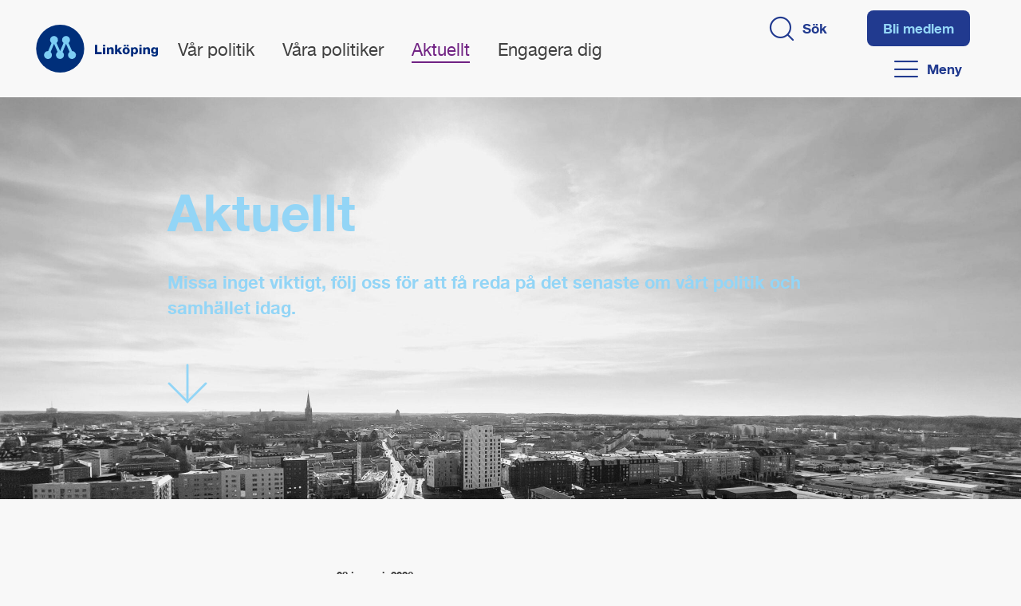

--- FILE ---
content_type: text/html; charset=UTF-8
request_url: https://moderaternalinkoping.se/aktuellt/
body_size: 32058
content:
<!doctype html>
<html lang="sv-SE">
<head>
	<meta charset="UTF-8">
	<meta name="viewport" content="width=device-width, initial-scale=1">
	<link rel="profile" href="https://gmpg.org/xfn/11">
	<title>Aktuellt &#8211; Moderaterna Linköping</title>
<meta name='robots' content='noindex, nofollow' />
<link rel="alternate" type="application/rss+xml" title="Moderaterna Linköping &raquo; Webbflöde" href="https://moderaternalinkoping.se/feed/" />
<link rel="alternate" type="application/rss+xml" title="Moderaterna Linköping &raquo; Kommentarsflöde" href="https://moderaternalinkoping.se/comments/feed/" />
<link rel="alternate" title="oEmbed (JSON)" type="application/json+oembed" href="https://moderaternalinkoping.se/wp-json/oembed/1.0/embed?url=https%3A%2F%2Fmoderaternalinkoping.se%2Faktuellt%2F" />
<link rel="alternate" title="oEmbed (XML)" type="text/xml+oembed" href="https://moderaternalinkoping.se/wp-json/oembed/1.0/embed?url=https%3A%2F%2Fmoderaternalinkoping.se%2Faktuellt%2F&#038;format=xml" />
<style id='wp-img-auto-sizes-contain-inline-css'>
img:is([sizes=auto i],[sizes^="auto," i]){contain-intrinsic-size:3000px 1500px}
/*# sourceURL=wp-img-auto-sizes-contain-inline-css */
</style>
<style id='wp-emoji-styles-inline-css'>

	img.wp-smiley, img.emoji {
		display: inline !important;
		border: none !important;
		box-shadow: none !important;
		height: 1em !important;
		width: 1em !important;
		margin: 0 0.07em !important;
		vertical-align: -0.1em !important;
		background: none !important;
		padding: 0 !important;
	}
/*# sourceURL=wp-emoji-styles-inline-css */
</style>
<link rel='stylesheet' id='jet-engine-frontend-css' href='https://moderaternalinkoping.se/wp-content/plugins/jet-engine/assets/css/frontend.css?ver=3.6.3' media='all' />
<link rel='stylesheet' id='ardtdw_widget_css-css' href='https://moderaternalinkoping.se/wp-content/plugins/dashboard-to-do-list/public/assets/todo-widget.css?ver=1.3.2' media='all' />
<link rel='stylesheet' id='hello-elementor-css' href='https://moderaternalinkoping.se/wp-content/themes/hello-elementor/style.min.css?ver=3.3.0' media='all' />
<link rel='stylesheet' id='hello-elementor-theme-style-css' href='https://moderaternalinkoping.se/wp-content/themes/hello-elementor/theme.min.css?ver=3.3.0' media='all' />
<link rel='stylesheet' id='hello-elementor-header-footer-css' href='https://moderaternalinkoping.se/wp-content/themes/hello-elementor/header-footer.min.css?ver=3.3.0' media='all' />
<link rel='stylesheet' id='elementor-frontend-css' href='https://moderaternalinkoping.se/wp-content/plugins/elementor/assets/css/frontend.min.css?ver=3.30.3' media='all' />
<link rel='stylesheet' id='elementor-post-9-css' href='https://moderaternalinkoping.se/wp-content/uploads/elementor/css/post-9.css?ver=1753377631' media='all' />
<link rel='stylesheet' id='widget-image-css' href='https://moderaternalinkoping.se/wp-content/plugins/elementor/assets/css/widget-image.min.css?ver=3.30.3' media='all' />
<link rel='stylesheet' id='widget-nav-menu-css' href='https://moderaternalinkoping.se/wp-content/plugins/elementor-pro/assets/css/widget-nav-menu.min.css?ver=3.27.0' media='all' />
<link rel='stylesheet' id='jet-elements-css' href='https://moderaternalinkoping.se/wp-content/plugins/jet-elements/assets/css/jet-elements.css?ver=2.7.3' media='all' />
<link rel='stylesheet' id='jet-button-css' href='https://moderaternalinkoping.se/wp-content/plugins/jet-elements/assets/css/addons/jet-button.css?ver=2.7.3' media='all' />
<link rel='stylesheet' id='jet-button-skin-css' href='https://moderaternalinkoping.se/wp-content/plugins/jet-elements/assets/css/skin/jet-button.css?ver=2.7.3' media='all' />
<link rel='stylesheet' id='e-sticky-css' href='https://moderaternalinkoping.se/wp-content/plugins/elementor-pro/assets/css/modules/sticky.min.css?ver=3.27.0' media='all' />
<link rel='stylesheet' id='widget-heading-css' href='https://moderaternalinkoping.se/wp-content/plugins/elementor/assets/css/widget-heading.min.css?ver=3.30.3' media='all' />
<link rel='stylesheet' id='widget-icon-list-css' href='https://moderaternalinkoping.se/wp-content/plugins/elementor/assets/css/widget-icon-list.min.css?ver=3.30.3' media='all' />
<link rel='stylesheet' id='widget-divider-css' href='https://moderaternalinkoping.se/wp-content/plugins/elementor/assets/css/widget-divider.min.css?ver=3.30.3' media='all' />
<link rel='stylesheet' id='e-animation-slideInRight-css' href='https://moderaternalinkoping.se/wp-content/plugins/elementor/assets/lib/animations/styles/slideInRight.min.css?ver=3.30.3' media='all' />
<link rel='stylesheet' id='e-popup-css' href='https://moderaternalinkoping.se/wp-content/plugins/elementor-pro/assets/css/conditionals/popup.min.css?ver=3.27.0' media='all' />
<link rel='stylesheet' id='e-animation-slideInLeft-css' href='https://moderaternalinkoping.se/wp-content/plugins/elementor/assets/lib/animations/styles/slideInLeft.min.css?ver=3.30.3' media='all' />
<link rel='stylesheet' id='elementor-post-58-css' href='https://moderaternalinkoping.se/wp-content/uploads/elementor/css/post-58.css?ver=1753422816' media='all' />
<link rel='stylesheet' id='elementor-post-1718-css' href='https://moderaternalinkoping.se/wp-content/uploads/elementor/css/post-1718.css?ver=1753422816' media='all' />
<link rel='stylesheet' id='elementor-post-10-css' href='https://moderaternalinkoping.se/wp-content/uploads/elementor/css/post-10.css?ver=1753377632' media='all' />
<link rel='stylesheet' id='elementor-post-76-css' href='https://moderaternalinkoping.se/wp-content/uploads/elementor/css/post-76.css?ver=1753377632' media='all' />
<link rel='stylesheet' id='elementor-post-264-css' href='https://moderaternalinkoping.se/wp-content/uploads/elementor/css/post-264.css?ver=1753377632' media='all' />
<link rel='stylesheet' id='elementor-post-214-css' href='https://moderaternalinkoping.se/wp-content/uploads/elementor/css/post-214.css?ver=1753377632' media='all' />
<link rel='stylesheet' id='hello-elementor-child-style-css' href='https://moderaternalinkoping.se/wp-content/themes/moderaterna/style.css?ver=1.0.0' media='all' />
<link rel='stylesheet' id='jquery-chosen-css' href='https://moderaternalinkoping.se/wp-content/plugins/jet-search/assets/lib/chosen/chosen.min.css?ver=1.8.7' media='all' />
<link rel='stylesheet' id='jet-search-css' href='https://moderaternalinkoping.se/wp-content/plugins/jet-search/assets/css/jet-search.css?ver=3.5.6' media='all' />
<link rel='stylesheet' id='elementor-icons-mod-css' href='https://moderaternalinkoping.se/wp-content/uploads/elementor/custom-icons/mod/style.css?ver=1.0.0' media='all' />
<script src="https://moderaternalinkoping.se/wp-includes/js/jquery/jquery.min.js?ver=3.7.1" id="jquery-core-js"></script>
<script src="https://moderaternalinkoping.se/wp-includes/js/jquery/jquery-migrate.min.js?ver=3.4.1" id="jquery-migrate-js"></script>
<link rel="https://api.w.org/" href="https://moderaternalinkoping.se/wp-json/" /><link rel="alternate" title="JSON" type="application/json" href="https://moderaternalinkoping.se/wp-json/wp/v2/pages/58" /><link rel="EditURI" type="application/rsd+xml" title="RSD" href="https://moderaternalinkoping.se/xmlrpc.php?rsd" />
<meta name="generator" content="WordPress 6.9" />
<link rel="canonical" href="https://moderaternalinkoping.se/aktuellt/" />
<link rel='shortlink' href='https://moderaternalinkoping.se/?p=58' />
		<script>
			document.documentElement.className = document.documentElement.className.replace('no-js', 'js');
		</script>
				<style>
			.no-js img.lazyload {
				display: none;
			}

			figure.wp-block-image img.lazyloading {
				min-width: 150px;
			}

			.lazyload,
			.lazyloading {
				--smush-placeholder-width: 100px;
				--smush-placeholder-aspect-ratio: 1/1;
				width: var(--smush-placeholder-width) !important;
				aspect-ratio: var(--smush-placeholder-aspect-ratio) !important;
			}

						.lazyload, .lazyloading {
				opacity: 0;
			}

			.lazyloaded {
				opacity: 1;
				transition: opacity 400ms;
				transition-delay: 0ms;
			}

					</style>
		<meta name="generator" content="Elementor 3.30.3; features: e_font_icon_svg, additional_custom_breakpoints; settings: css_print_method-external, google_font-enabled, font_display-auto">
			<style>
				.e-con.e-parent:nth-of-type(n+4):not(.e-lazyloaded):not(.e-no-lazyload),
				.e-con.e-parent:nth-of-type(n+4):not(.e-lazyloaded):not(.e-no-lazyload) * {
					background-image: none !important;
				}
				@media screen and (max-height: 1024px) {
					.e-con.e-parent:nth-of-type(n+3):not(.e-lazyloaded):not(.e-no-lazyload),
					.e-con.e-parent:nth-of-type(n+3):not(.e-lazyloaded):not(.e-no-lazyload) * {
						background-image: none !important;
					}
				}
				@media screen and (max-height: 640px) {
					.e-con.e-parent:nth-of-type(n+2):not(.e-lazyloaded):not(.e-no-lazyload),
					.e-con.e-parent:nth-of-type(n+2):not(.e-lazyloaded):not(.e-no-lazyload) * {
						background-image: none !important;
					}
				}
			</style>
			<link rel="icon" href="https://moderaternalinkoping.se/wp-content/uploads/2022/03/m-logo.svg" sizes="32x32" />
<link rel="icon" href="https://moderaternalinkoping.se/wp-content/uploads/2022/03/m-logo.svg" sizes="192x192" />
<link rel="apple-touch-icon" href="https://moderaternalinkoping.se/wp-content/uploads/2022/03/m-logo.svg" />
<meta name="msapplication-TileImage" content="https://moderaternalinkoping.se/wp-content/uploads/2022/03/m-logo.svg" />
		<style id="wp-custom-css">
			:focus-visible {
    outline: -webkit-focus-ring-color auto 0px;
}		</style>
		<style id='global-styles-inline-css'>
:root{--wp--preset--aspect-ratio--square: 1;--wp--preset--aspect-ratio--4-3: 4/3;--wp--preset--aspect-ratio--3-4: 3/4;--wp--preset--aspect-ratio--3-2: 3/2;--wp--preset--aspect-ratio--2-3: 2/3;--wp--preset--aspect-ratio--16-9: 16/9;--wp--preset--aspect-ratio--9-16: 9/16;--wp--preset--color--black: #000000;--wp--preset--color--cyan-bluish-gray: #abb8c3;--wp--preset--color--white: #ffffff;--wp--preset--color--pale-pink: #f78da7;--wp--preset--color--vivid-red: #cf2e2e;--wp--preset--color--luminous-vivid-orange: #ff6900;--wp--preset--color--luminous-vivid-amber: #fcb900;--wp--preset--color--light-green-cyan: #7bdcb5;--wp--preset--color--vivid-green-cyan: #00d084;--wp--preset--color--pale-cyan-blue: #8ed1fc;--wp--preset--color--vivid-cyan-blue: #0693e3;--wp--preset--color--vivid-purple: #9b51e0;--wp--preset--gradient--vivid-cyan-blue-to-vivid-purple: linear-gradient(135deg,rgb(6,147,227) 0%,rgb(155,81,224) 100%);--wp--preset--gradient--light-green-cyan-to-vivid-green-cyan: linear-gradient(135deg,rgb(122,220,180) 0%,rgb(0,208,130) 100%);--wp--preset--gradient--luminous-vivid-amber-to-luminous-vivid-orange: linear-gradient(135deg,rgb(252,185,0) 0%,rgb(255,105,0) 100%);--wp--preset--gradient--luminous-vivid-orange-to-vivid-red: linear-gradient(135deg,rgb(255,105,0) 0%,rgb(207,46,46) 100%);--wp--preset--gradient--very-light-gray-to-cyan-bluish-gray: linear-gradient(135deg,rgb(238,238,238) 0%,rgb(169,184,195) 100%);--wp--preset--gradient--cool-to-warm-spectrum: linear-gradient(135deg,rgb(74,234,220) 0%,rgb(151,120,209) 20%,rgb(207,42,186) 40%,rgb(238,44,130) 60%,rgb(251,105,98) 80%,rgb(254,248,76) 100%);--wp--preset--gradient--blush-light-purple: linear-gradient(135deg,rgb(255,206,236) 0%,rgb(152,150,240) 100%);--wp--preset--gradient--blush-bordeaux: linear-gradient(135deg,rgb(254,205,165) 0%,rgb(254,45,45) 50%,rgb(107,0,62) 100%);--wp--preset--gradient--luminous-dusk: linear-gradient(135deg,rgb(255,203,112) 0%,rgb(199,81,192) 50%,rgb(65,88,208) 100%);--wp--preset--gradient--pale-ocean: linear-gradient(135deg,rgb(255,245,203) 0%,rgb(182,227,212) 50%,rgb(51,167,181) 100%);--wp--preset--gradient--electric-grass: linear-gradient(135deg,rgb(202,248,128) 0%,rgb(113,206,126) 100%);--wp--preset--gradient--midnight: linear-gradient(135deg,rgb(2,3,129) 0%,rgb(40,116,252) 100%);--wp--preset--font-size--small: 13px;--wp--preset--font-size--medium: 20px;--wp--preset--font-size--large: 36px;--wp--preset--font-size--x-large: 42px;--wp--preset--spacing--20: 0.44rem;--wp--preset--spacing--30: 0.67rem;--wp--preset--spacing--40: 1rem;--wp--preset--spacing--50: 1.5rem;--wp--preset--spacing--60: 2.25rem;--wp--preset--spacing--70: 3.38rem;--wp--preset--spacing--80: 5.06rem;--wp--preset--shadow--natural: 6px 6px 9px rgba(0, 0, 0, 0.2);--wp--preset--shadow--deep: 12px 12px 50px rgba(0, 0, 0, 0.4);--wp--preset--shadow--sharp: 6px 6px 0px rgba(0, 0, 0, 0.2);--wp--preset--shadow--outlined: 6px 6px 0px -3px rgb(255, 255, 255), 6px 6px rgb(0, 0, 0);--wp--preset--shadow--crisp: 6px 6px 0px rgb(0, 0, 0);}:root { --wp--style--global--content-size: 800px;--wp--style--global--wide-size: 1200px; }:where(body) { margin: 0; }.wp-site-blocks > .alignleft { float: left; margin-right: 2em; }.wp-site-blocks > .alignright { float: right; margin-left: 2em; }.wp-site-blocks > .aligncenter { justify-content: center; margin-left: auto; margin-right: auto; }:where(.wp-site-blocks) > * { margin-block-start: 24px; margin-block-end: 0; }:where(.wp-site-blocks) > :first-child { margin-block-start: 0; }:where(.wp-site-blocks) > :last-child { margin-block-end: 0; }:root { --wp--style--block-gap: 24px; }:root :where(.is-layout-flow) > :first-child{margin-block-start: 0;}:root :where(.is-layout-flow) > :last-child{margin-block-end: 0;}:root :where(.is-layout-flow) > *{margin-block-start: 24px;margin-block-end: 0;}:root :where(.is-layout-constrained) > :first-child{margin-block-start: 0;}:root :where(.is-layout-constrained) > :last-child{margin-block-end: 0;}:root :where(.is-layout-constrained) > *{margin-block-start: 24px;margin-block-end: 0;}:root :where(.is-layout-flex){gap: 24px;}:root :where(.is-layout-grid){gap: 24px;}.is-layout-flow > .alignleft{float: left;margin-inline-start: 0;margin-inline-end: 2em;}.is-layout-flow > .alignright{float: right;margin-inline-start: 2em;margin-inline-end: 0;}.is-layout-flow > .aligncenter{margin-left: auto !important;margin-right: auto !important;}.is-layout-constrained > .alignleft{float: left;margin-inline-start: 0;margin-inline-end: 2em;}.is-layout-constrained > .alignright{float: right;margin-inline-start: 2em;margin-inline-end: 0;}.is-layout-constrained > .aligncenter{margin-left: auto !important;margin-right: auto !important;}.is-layout-constrained > :where(:not(.alignleft):not(.alignright):not(.alignfull)){max-width: var(--wp--style--global--content-size);margin-left: auto !important;margin-right: auto !important;}.is-layout-constrained > .alignwide{max-width: var(--wp--style--global--wide-size);}body .is-layout-flex{display: flex;}.is-layout-flex{flex-wrap: wrap;align-items: center;}.is-layout-flex > :is(*, div){margin: 0;}body .is-layout-grid{display: grid;}.is-layout-grid > :is(*, div){margin: 0;}body{padding-top: 0px;padding-right: 0px;padding-bottom: 0px;padding-left: 0px;}a:where(:not(.wp-element-button)){text-decoration: underline;}:root :where(.wp-element-button, .wp-block-button__link){background-color: #32373c;border-width: 0;color: #fff;font-family: inherit;font-size: inherit;font-style: inherit;font-weight: inherit;letter-spacing: inherit;line-height: inherit;padding-top: calc(0.667em + 2px);padding-right: calc(1.333em + 2px);padding-bottom: calc(0.667em + 2px);padding-left: calc(1.333em + 2px);text-decoration: none;text-transform: inherit;}.has-black-color{color: var(--wp--preset--color--black) !important;}.has-cyan-bluish-gray-color{color: var(--wp--preset--color--cyan-bluish-gray) !important;}.has-white-color{color: var(--wp--preset--color--white) !important;}.has-pale-pink-color{color: var(--wp--preset--color--pale-pink) !important;}.has-vivid-red-color{color: var(--wp--preset--color--vivid-red) !important;}.has-luminous-vivid-orange-color{color: var(--wp--preset--color--luminous-vivid-orange) !important;}.has-luminous-vivid-amber-color{color: var(--wp--preset--color--luminous-vivid-amber) !important;}.has-light-green-cyan-color{color: var(--wp--preset--color--light-green-cyan) !important;}.has-vivid-green-cyan-color{color: var(--wp--preset--color--vivid-green-cyan) !important;}.has-pale-cyan-blue-color{color: var(--wp--preset--color--pale-cyan-blue) !important;}.has-vivid-cyan-blue-color{color: var(--wp--preset--color--vivid-cyan-blue) !important;}.has-vivid-purple-color{color: var(--wp--preset--color--vivid-purple) !important;}.has-black-background-color{background-color: var(--wp--preset--color--black) !important;}.has-cyan-bluish-gray-background-color{background-color: var(--wp--preset--color--cyan-bluish-gray) !important;}.has-white-background-color{background-color: var(--wp--preset--color--white) !important;}.has-pale-pink-background-color{background-color: var(--wp--preset--color--pale-pink) !important;}.has-vivid-red-background-color{background-color: var(--wp--preset--color--vivid-red) !important;}.has-luminous-vivid-orange-background-color{background-color: var(--wp--preset--color--luminous-vivid-orange) !important;}.has-luminous-vivid-amber-background-color{background-color: var(--wp--preset--color--luminous-vivid-amber) !important;}.has-light-green-cyan-background-color{background-color: var(--wp--preset--color--light-green-cyan) !important;}.has-vivid-green-cyan-background-color{background-color: var(--wp--preset--color--vivid-green-cyan) !important;}.has-pale-cyan-blue-background-color{background-color: var(--wp--preset--color--pale-cyan-blue) !important;}.has-vivid-cyan-blue-background-color{background-color: var(--wp--preset--color--vivid-cyan-blue) !important;}.has-vivid-purple-background-color{background-color: var(--wp--preset--color--vivid-purple) !important;}.has-black-border-color{border-color: var(--wp--preset--color--black) !important;}.has-cyan-bluish-gray-border-color{border-color: var(--wp--preset--color--cyan-bluish-gray) !important;}.has-white-border-color{border-color: var(--wp--preset--color--white) !important;}.has-pale-pink-border-color{border-color: var(--wp--preset--color--pale-pink) !important;}.has-vivid-red-border-color{border-color: var(--wp--preset--color--vivid-red) !important;}.has-luminous-vivid-orange-border-color{border-color: var(--wp--preset--color--luminous-vivid-orange) !important;}.has-luminous-vivid-amber-border-color{border-color: var(--wp--preset--color--luminous-vivid-amber) !important;}.has-light-green-cyan-border-color{border-color: var(--wp--preset--color--light-green-cyan) !important;}.has-vivid-green-cyan-border-color{border-color: var(--wp--preset--color--vivid-green-cyan) !important;}.has-pale-cyan-blue-border-color{border-color: var(--wp--preset--color--pale-cyan-blue) !important;}.has-vivid-cyan-blue-border-color{border-color: var(--wp--preset--color--vivid-cyan-blue) !important;}.has-vivid-purple-border-color{border-color: var(--wp--preset--color--vivid-purple) !important;}.has-vivid-cyan-blue-to-vivid-purple-gradient-background{background: var(--wp--preset--gradient--vivid-cyan-blue-to-vivid-purple) !important;}.has-light-green-cyan-to-vivid-green-cyan-gradient-background{background: var(--wp--preset--gradient--light-green-cyan-to-vivid-green-cyan) !important;}.has-luminous-vivid-amber-to-luminous-vivid-orange-gradient-background{background: var(--wp--preset--gradient--luminous-vivid-amber-to-luminous-vivid-orange) !important;}.has-luminous-vivid-orange-to-vivid-red-gradient-background{background: var(--wp--preset--gradient--luminous-vivid-orange-to-vivid-red) !important;}.has-very-light-gray-to-cyan-bluish-gray-gradient-background{background: var(--wp--preset--gradient--very-light-gray-to-cyan-bluish-gray) !important;}.has-cool-to-warm-spectrum-gradient-background{background: var(--wp--preset--gradient--cool-to-warm-spectrum) !important;}.has-blush-light-purple-gradient-background{background: var(--wp--preset--gradient--blush-light-purple) !important;}.has-blush-bordeaux-gradient-background{background: var(--wp--preset--gradient--blush-bordeaux) !important;}.has-luminous-dusk-gradient-background{background: var(--wp--preset--gradient--luminous-dusk) !important;}.has-pale-ocean-gradient-background{background: var(--wp--preset--gradient--pale-ocean) !important;}.has-electric-grass-gradient-background{background: var(--wp--preset--gradient--electric-grass) !important;}.has-midnight-gradient-background{background: var(--wp--preset--gradient--midnight) !important;}.has-small-font-size{font-size: var(--wp--preset--font-size--small) !important;}.has-medium-font-size{font-size: var(--wp--preset--font-size--medium) !important;}.has-large-font-size{font-size: var(--wp--preset--font-size--large) !important;}.has-x-large-font-size{font-size: var(--wp--preset--font-size--x-large) !important;}
/*# sourceURL=global-styles-inline-css */
</style>
<link rel='stylesheet' id='elementor-post-380-css' href='https://moderaternalinkoping.se/wp-content/uploads/elementor/css/post-380.css?ver=1753377632' media='all' />
<link rel='stylesheet' id='elementor-post-361-css' href='https://moderaternalinkoping.se/wp-content/uploads/elementor/css/post-361.css?ver=1753377632' media='all' />
</head>
<body class="wp-singular page-template page-template-elementor_header_footer page page-id-58 wp-embed-responsive wp-theme-hello-elementor wp-child-theme-moderaterna theme-default elementor-default elementor-template-full-width elementor-kit-9 elementor-page elementor-page-58">


<a class="skip-link screen-reader-text" href="#content">Hoppa till innehåll</a>

		<div data-elementor-type="header" data-elementor-id="10" class="elementor elementor-10 elementor-location-header" data-elementor-post-type="elementor_library">
					<section class="elementor-section elementor-top-section elementor-element elementor-element-9e76932 elementor-section-full_width elementor-section-height-min-height elementor-hidden-tablet elementor-hidden-mobile elementor-section-height-default elementor-section-items-middle" data-id="9e76932" data-element_type="section" data-settings="{&quot;background_background&quot;:&quot;classic&quot;,&quot;sticky&quot;:&quot;top&quot;,&quot;jet_parallax_layout_list&quot;:[],&quot;sticky_on&quot;:[&quot;desktop&quot;,&quot;tablet&quot;,&quot;mobile&quot;],&quot;sticky_offset&quot;:0,&quot;sticky_effects_offset&quot;:0,&quot;sticky_anchor_link_offset&quot;:0}">
						<div class="elementor-container elementor-column-gap-default">
					<div class="elementor-column elementor-col-33 elementor-top-column elementor-element elementor-element-e47bfa2" data-id="e47bfa2" data-element_type="column">
			<div class="elementor-widget-wrap elementor-element-populated">
						<div class="elementor-element elementor-element-d6968a1 elementor-widget elementor-widget-image" data-id="d6968a1" data-element_type="widget" data-widget_type="image.default">
				<div class="elementor-widget-container">
																<a href="https://moderaternalinkoping.se">
							<img fetchpriority="high" width="787" height="310" src="https://moderaternalinkoping.se/wp-content/uploads/m-logo-lkpg.svg" class="attachment-large size-large wp-image-272" alt="" />								</a>
															</div>
				</div>
					</div>
		</div>
				<div class="elementor-column elementor-col-33 elementor-top-column elementor-element elementor-element-7c52240" data-id="7c52240" data-element_type="column">
			<div class="elementor-widget-wrap elementor-element-populated">
						<div class="elementor-element elementor-element-fa6ed61 elementor-nav-menu--dropdown-none elementor-widget elementor-widget-nav-menu" data-id="fa6ed61" data-element_type="widget" data-settings="{&quot;layout&quot;:&quot;horizontal&quot;,&quot;submenu_icon&quot;:{&quot;value&quot;:&quot;&lt;svg class=\&quot;e-font-icon-svg e-fas-caret-down\&quot; viewBox=\&quot;0 0 320 512\&quot; xmlns=\&quot;http:\/\/www.w3.org\/2000\/svg\&quot;&gt;&lt;path d=\&quot;M31.3 192h257.3c17.8 0 26.7 21.5 14.1 34.1L174.1 354.8c-7.8 7.8-20.5 7.8-28.3 0L17.2 226.1C4.6 213.5 13.5 192 31.3 192z\&quot;&gt;&lt;\/path&gt;&lt;\/svg&gt;&quot;,&quot;library&quot;:&quot;fa-solid&quot;}}" data-widget_type="nav-menu.default">
				<div class="elementor-widget-container">
								<nav aria-label="Meny" class="elementor-nav-menu--main elementor-nav-menu__container elementor-nav-menu--layout-horizontal e--pointer-underline e--animation-fade">
				<ul id="menu-1-fa6ed61" class="elementor-nav-menu"><li class="menu-item menu-item-type-post_type menu-item-object-page menu-item-65"><a href="https://moderaternalinkoping.se/var-politik/" class="elementor-item">Vår politik</a></li>
<li class="menu-item menu-item-type-post_type menu-item-object-page menu-item-1783"><a href="https://moderaternalinkoping.se/vara-politiker/" class="elementor-item">Våra politiker</a></li>
<li class="menu-item menu-item-type-post_type menu-item-object-page current-menu-item page_item page-item-58 current_page_item menu-item-66"><a href="https://moderaternalinkoping.se/aktuellt/" aria-current="page" class="elementor-item elementor-item-active">Aktuellt</a></li>
<li class="menu-item menu-item-type-post_type menu-item-object-page menu-item-1756"><a href="https://moderaternalinkoping.se/engagera-dig/" class="elementor-item">Engagera dig</a></li>
</ul>			</nav>
						<nav class="elementor-nav-menu--dropdown elementor-nav-menu__container" aria-hidden="true">
				<ul id="menu-2-fa6ed61" class="elementor-nav-menu"><li class="menu-item menu-item-type-post_type menu-item-object-page menu-item-65"><a href="https://moderaternalinkoping.se/var-politik/" class="elementor-item" tabindex="-1">Vår politik</a></li>
<li class="menu-item menu-item-type-post_type menu-item-object-page menu-item-1783"><a href="https://moderaternalinkoping.se/vara-politiker/" class="elementor-item" tabindex="-1">Våra politiker</a></li>
<li class="menu-item menu-item-type-post_type menu-item-object-page current-menu-item page_item page-item-58 current_page_item menu-item-66"><a href="https://moderaternalinkoping.se/aktuellt/" aria-current="page" class="elementor-item elementor-item-active" tabindex="-1">Aktuellt</a></li>
<li class="menu-item menu-item-type-post_type menu-item-object-page menu-item-1756"><a href="https://moderaternalinkoping.se/engagera-dig/" class="elementor-item" tabindex="-1">Engagera dig</a></li>
</ul>			</nav>
						</div>
				</div>
					</div>
		</div>
				<div class="elementor-column elementor-col-33 elementor-top-column elementor-element elementor-element-1d6e7b0" data-id="1d6e7b0" data-element_type="column">
			<div class="elementor-widget-wrap elementor-element-populated">
						<div class="elementor-element elementor-element-9ebefbd elementor-widget__width-auto elementor-widget elementor-widget-jet-button" data-id="9ebefbd" data-element_type="widget" data-widget_type="jet-button.default">
				<div class="elementor-widget-container">
					<div class="elementor-jet-button jet-elements"><div class="jet-button__container">
	<a class="jet-button__instance jet-button__instance--icon-left hover-effect-1" href="#elementor-action%3Aaction%3Dpopup%3Aopen%26settings%3DeyJpZCI6IjIxNCIsInRvZ2dsZSI6ZmFsc2V9">
		<div class="jet-button__plane jet-button__plane-normal"></div>
		<div class="jet-button__plane jet-button__plane-hover"></div>
		<div class="jet-button__state jet-button__state-normal">
			<span class="jet-button__icon jet-elements-icon"><i aria-hidden="true" class="icon icon-search"></i></span><span class="jet-button__label">Sök</span>		</div>
		<div class="jet-button__state jet-button__state-hover">
			<span class="jet-button__icon jet-elements-icon"><i aria-hidden="true" class="icon icon-search"></i></span><span class="jet-button__label">Sök</span>		</div>
	</a>
</div>
</div>				</div>
				</div>
				<div class="elementor-element elementor-element-fe32d84 elementor-widget__width-auto elementor-widget elementor-widget-button" data-id="fe32d84" data-element_type="widget" data-widget_type="button.default">
				<div class="elementor-widget-container">
									<div class="elementor-button-wrapper">
					<a class="elementor-button elementor-button-link elementor-size-sm" href="https://moderaterna.membersite.se/Membership/BuyMembershipGetSparData" target="_blank">
						<span class="elementor-button-content-wrapper">
									<span class="elementor-button-text">Bli medlem</span>
					</span>
					</a>
				</div>
								</div>
				</div>
				<div class="elementor-element elementor-element-487f3d9 elementor-widget__width-auto elementor-widget elementor-widget-jet-button" data-id="487f3d9" data-element_type="widget" data-widget_type="jet-button.default">
				<div class="elementor-widget-container">
					<div class="elementor-jet-button jet-elements"><div class="jet-button__container">
	<a class="jet-button__instance jet-button__instance--icon-left hover-effect-1" href="#elementor-action%3Aaction%3Dpopup%3Aopen%26settings%3DeyJpZCI6IjI2NCIsInRvZ2dsZSI6ZmFsc2V9">
		<div class="jet-button__plane jet-button__plane-normal"></div>
		<div class="jet-button__plane jet-button__plane-hover"></div>
		<div class="jet-button__state jet-button__state-normal">
			<span class="jet-button__icon jet-elements-icon"><i aria-hidden="true" class="icon icon-bar"></i></span><span class="jet-button__label">Meny</span>		</div>
		<div class="jet-button__state jet-button__state-hover">
			<span class="jet-button__icon jet-elements-icon"><i aria-hidden="true" class="icon icon-bar"></i></span><span class="jet-button__label">Meny</span>		</div>
	</a>
</div>
</div>				</div>
				</div>
					</div>
		</div>
					</div>
		</section>
				<section class="elementor-section elementor-top-section elementor-element elementor-element-6a56013 elementor-section-full_width elementor-section-height-min-height elementor-hidden-desktop elementor-hidden-mobile elementor-section-height-default elementor-section-items-middle" data-id="6a56013" data-element_type="section" data-settings="{&quot;background_background&quot;:&quot;classic&quot;,&quot;sticky&quot;:&quot;top&quot;,&quot;jet_parallax_layout_list&quot;:[],&quot;sticky_on&quot;:[&quot;desktop&quot;,&quot;tablet&quot;,&quot;mobile&quot;],&quot;sticky_offset&quot;:0,&quot;sticky_effects_offset&quot;:0,&quot;sticky_anchor_link_offset&quot;:0}">
						<div class="elementor-container elementor-column-gap-default">
					<div class="elementor-column elementor-col-50 elementor-top-column elementor-element elementor-element-45a96b7" data-id="45a96b7" data-element_type="column">
			<div class="elementor-widget-wrap elementor-element-populated">
						<div class="elementor-element elementor-element-b5de053 elementor-widget elementor-widget-image" data-id="b5de053" data-element_type="widget" data-widget_type="image.default">
				<div class="elementor-widget-container">
																<a href="https://moderaternalinkoping.se">
							<img fetchpriority="high" width="787" height="310" src="https://moderaternalinkoping.se/wp-content/uploads/m-logo-lkpg.svg" class="attachment-large size-large wp-image-272" alt="" />								</a>
															</div>
				</div>
					</div>
		</div>
				<div class="elementor-column elementor-col-50 elementor-top-column elementor-element elementor-element-9933275" data-id="9933275" data-element_type="column">
			<div class="elementor-widget-wrap elementor-element-populated">
						<div class="elementor-element elementor-element-74a4b46 elementor-widget__width-auto elementor-widget elementor-widget-jet-button" data-id="74a4b46" data-element_type="widget" data-widget_type="jet-button.default">
				<div class="elementor-widget-container">
					<div class="elementor-jet-button jet-elements"><div class="jet-button__container">
	<a class="jet-button__instance jet-button__instance--icon-left hover-effect-1" href="#elementor-action%3Aaction%3Dpopup%3Aopen%26settings%3DeyJpZCI6IjIxNCIsInRvZ2dsZSI6ZmFsc2V9">
		<div class="jet-button__plane jet-button__plane-normal"></div>
		<div class="jet-button__plane jet-button__plane-hover"></div>
		<div class="jet-button__state jet-button__state-normal">
			<span class="jet-button__icon jet-elements-icon"><i aria-hidden="true" class="icon icon-search"></i></span><span class="jet-button__label">Sök</span>		</div>
		<div class="jet-button__state jet-button__state-hover">
			<span class="jet-button__icon jet-elements-icon"><i aria-hidden="true" class="icon icon-search"></i></span><span class="jet-button__label">Sök</span>		</div>
	</a>
</div>
</div>				</div>
				</div>
				<div class="elementor-element elementor-element-e5754fd elementor-widget__width-auto elementor-widget elementor-widget-button" data-id="e5754fd" data-element_type="widget" data-widget_type="button.default">
				<div class="elementor-widget-container">
									<div class="elementor-button-wrapper">
					<a class="elementor-button elementor-button-link elementor-size-sm" href="https://moderaterna.membersite.se/Membership/BuyMembershipGetSparData" target="_blank">
						<span class="elementor-button-content-wrapper">
									<span class="elementor-button-text">Bli medlem</span>
					</span>
					</a>
				</div>
								</div>
				</div>
				<div class="elementor-element elementor-element-e84e593 elementor-widget__width-auto elementor-widget elementor-widget-jet-button" data-id="e84e593" data-element_type="widget" data-widget_type="jet-button.default">
				<div class="elementor-widget-container">
					<div class="elementor-jet-button jet-elements"><div class="jet-button__container">
	<a class="jet-button__instance jet-button__instance--icon-left hover-effect-1" href="#elementor-action%3Aaction%3Dpopup%3Aopen%26settings%3DeyJpZCI6IjI2NCIsInRvZ2dsZSI6ZmFsc2V9">
		<div class="jet-button__plane jet-button__plane-normal"></div>
		<div class="jet-button__plane jet-button__plane-hover"></div>
		<div class="jet-button__state jet-button__state-normal">
			<span class="jet-button__icon jet-elements-icon"><i aria-hidden="true" class="icon icon-bar"></i></span><span class="jet-button__label">Meny</span>		</div>
		<div class="jet-button__state jet-button__state-hover">
			<span class="jet-button__icon jet-elements-icon"><i aria-hidden="true" class="icon icon-bar"></i></span><span class="jet-button__label">Meny</span>		</div>
	</a>
</div>
</div>				</div>
				</div>
					</div>
		</div>
					</div>
		</section>
				<section class="elementor-section elementor-top-section elementor-element elementor-element-e2198be elementor-section-full_width elementor-section-height-min-height elementor-hidden-desktop elementor-hidden-tablet elementor-section-height-default elementor-section-items-middle" data-id="e2198be" data-element_type="section" data-settings="{&quot;background_background&quot;:&quot;classic&quot;,&quot;sticky&quot;:&quot;top&quot;,&quot;jet_parallax_layout_list&quot;:[],&quot;sticky_on&quot;:[&quot;desktop&quot;,&quot;tablet&quot;,&quot;mobile&quot;],&quot;sticky_offset&quot;:0,&quot;sticky_effects_offset&quot;:0,&quot;sticky_anchor_link_offset&quot;:0}">
						<div class="elementor-container elementor-column-gap-default">
					<div class="elementor-column elementor-col-50 elementor-top-column elementor-element elementor-element-03ab741" data-id="03ab741" data-element_type="column">
			<div class="elementor-widget-wrap elementor-element-populated">
						<div class="elementor-element elementor-element-837d0cc elementor-widget elementor-widget-image" data-id="837d0cc" data-element_type="widget" data-widget_type="image.default">
				<div class="elementor-widget-container">
																<a href="https://moderaternalinkoping.se">
							<img fetchpriority="high" width="787" height="310" src="https://moderaternalinkoping.se/wp-content/uploads/m-logo-lkpg.svg" class="attachment-large size-large wp-image-272" alt="" />								</a>
															</div>
				</div>
					</div>
		</div>
				<div class="elementor-column elementor-col-50 elementor-top-column elementor-element elementor-element-538fa0c" data-id="538fa0c" data-element_type="column">
			<div class="elementor-widget-wrap elementor-element-populated">
						<div class="elementor-element elementor-element-576e2ef elementor-widget__width-auto elementor-widget elementor-widget-jet-button" data-id="576e2ef" data-element_type="widget" data-widget_type="jet-button.default">
				<div class="elementor-widget-container">
					<div class="elementor-jet-button jet-elements"><div class="jet-button__container">
	<a class="jet-button__instance jet-button__instance--icon-left hover-effect-1" href="#elementor-action%3Aaction%3Dpopup%3Aopen%26settings%3DeyJpZCI6IjI2NCIsInRvZ2dsZSI6ZmFsc2V9">
		<div class="jet-button__plane jet-button__plane-normal"></div>
		<div class="jet-button__plane jet-button__plane-hover"></div>
		<div class="jet-button__state jet-button__state-normal">
			<span class="jet-button__icon jet-elements-icon"><i aria-hidden="true" class="icon icon-bar"></i></span><span class="jet-button__label">Meny</span>		</div>
		<div class="jet-button__state jet-button__state-hover">
			<span class="jet-button__icon jet-elements-icon"><i aria-hidden="true" class="icon icon-bar"></i></span><span class="jet-button__label">Meny</span>		</div>
	</a>
</div>
</div>				</div>
				</div>
					</div>
		</div>
					</div>
		</section>
				</div>
				<div data-elementor-type="wp-page" data-elementor-id="58" class="elementor elementor-58" data-elementor-post-type="page">
						<section class="elementor-section elementor-top-section elementor-element elementor-element-e29bafd elementor-section-full_width elementor-section-height-min-height elementor-section-height-default elementor-section-items-middle" data-id="e29bafd" data-element_type="section" data-settings="{&quot;background_background&quot;:&quot;classic&quot;,&quot;jet_parallax_layout_list&quot;:[]}">
							<div class="elementor-background-overlay"></div>
							<div class="elementor-container elementor-column-gap-default">
					<div class="elementor-column elementor-col-100 elementor-top-column elementor-element elementor-element-9d26a83" data-id="9d26a83" data-element_type="column">
			<div class="elementor-widget-wrap elementor-element-populated">
						<div class="elementor-element elementor-element-96a9f7d elementor-widget elementor-widget-heading" data-id="96a9f7d" data-element_type="widget" data-widget_type="heading.default">
				<div class="elementor-widget-container">
					<h2 class="elementor-heading-title elementor-size-default">Aktuellt</h2>				</div>
				</div>
				<div class="elementor-element elementor-element-d462bfb elementor-widget elementor-widget-text-editor" data-id="d462bfb" data-element_type="widget" data-widget_type="text-editor.default">
				<div class="elementor-widget-container">
									<p>Missa inget viktigt, följ oss för att få reda på det senaste om vårt politik och samhället idag.</p>								</div>
				</div>
				<div class="elementor-element elementor-element-62008fc elementor-view-default elementor-widget elementor-widget-icon" data-id="62008fc" data-element_type="widget" data-widget_type="icon.default">
				<div class="elementor-widget-container">
							<div class="elementor-icon-wrapper">
			<div class="elementor-icon">
			<svg xmlns="http://www.w3.org/2000/svg" width="52.893" height="51.65" viewBox="0 0 52.893 51.65"><g id="Icon_feather-arrow-down" data-name="Icon feather-arrow-down" transform="translate(-5.379 -6)"><path id="Path_63" data-name="Path 63" d="M18,7.5V56.15" transform="translate(13.825)" fill="none" stroke="#93d5f6" stroke-linecap="round" stroke-linejoin="round" stroke-width="3"></path><path id="Path_64" data-name="Path 64" d="M56.15,18,31.825,42.325,7.5,18" transform="translate(0 13.825)" fill="none" stroke="#93d5f6" stroke-linecap="round" stroke-linejoin="round" stroke-width="3"></path></g></svg>			</div>
		</div>
						</div>
				</div>
					</div>
		</div>
					</div>
		</section>
		<div class="elementor-element elementor-element-5e414a0 e-flex e-con-boxed e-con e-parent" data-id="5e414a0" data-element_type="container" data-settings="{&quot;jet_parallax_layout_list&quot;:[]}">
					<div class="e-con-inner">
		<div class="elementor-element elementor-element-e62889f e-con-full e-flex e-con e-child" data-id="e62889f" data-element_type="container" data-settings="{&quot;jet_parallax_layout_list&quot;:[]}">
				</div>
		<div class="elementor-element elementor-element-fe5848b e-con-full e-flex e-con e-child" data-id="fe5848b" data-element_type="container" data-settings="{&quot;jet_parallax_layout_list&quot;:[]}">
				<div class="elementor-element elementor-element-5ada7d3 elementor-widget elementor-widget-jet-listing-grid" data-id="5ada7d3" data-element_type="widget" data-settings="{&quot;columns&quot;:&quot;1&quot;}" data-widget_type="jet-listing-grid.default">
				<div class="elementor-widget-container">
					<div class="jet-listing-grid jet-listing"><div class="jet-listing-grid__items grid-col-desk-1 grid-col-tablet-1 grid-col-mobile-1 jet-listing-grid--1718" data-queried-id="58|WP_Post" data-nav="{&quot;enabled&quot;:true,&quot;type&quot;:&quot;scroll&quot;,&quot;more_el&quot;:null,&quot;query&quot;:{&quot;post_status&quot;:[&quot;publish&quot;],&quot;post_type&quot;:&quot;post&quot;,&quot;posts_per_page&quot;:&quot;10&quot;,&quot;paged&quot;:&quot;1&quot;,&quot;ignore_sticky_posts&quot;:&quot;1&quot;,&quot;suppress_filters&quot;:false,&quot;jet_smart_filters&quot;:&quot;jet-engine\/default&quot;},&quot;widget_settings&quot;:{&quot;lisitng_id&quot;:1718,&quot;posts_num&quot;:10,&quot;columns&quot;:1,&quot;columns_tablet&quot;:1,&quot;columns_mobile&quot;:1,&quot;is_archive_template&quot;:&quot;&quot;,&quot;post_status&quot;:[&quot;publish&quot;],&quot;use_random_posts_num&quot;:&quot;&quot;,&quot;max_posts_num&quot;:9,&quot;not_found_message&quot;:&quot;No data was found&quot;,&quot;is_masonry&quot;:false,&quot;equal_columns_height&quot;:&quot;&quot;,&quot;use_load_more&quot;:&quot;yes&quot;,&quot;load_more_id&quot;:&quot;&quot;,&quot;load_more_type&quot;:&quot;scroll&quot;,&quot;load_more_offset&quot;:{&quot;unit&quot;:&quot;px&quot;,&quot;size&quot;:0,&quot;sizes&quot;:[]},&quot;use_custom_post_types&quot;:&quot;&quot;,&quot;custom_post_types&quot;:[],&quot;hide_widget_if&quot;:&quot;&quot;,&quot;carousel_enabled&quot;:&quot;&quot;,&quot;slides_to_scroll&quot;:&quot;1&quot;,&quot;arrows&quot;:&quot;true&quot;,&quot;arrow_icon&quot;:&quot;fa fa-angle-left&quot;,&quot;dots&quot;:&quot;&quot;,&quot;autoplay&quot;:&quot;true&quot;,&quot;pause_on_hover&quot;:&quot;true&quot;,&quot;autoplay_speed&quot;:5000,&quot;infinite&quot;:&quot;true&quot;,&quot;center_mode&quot;:&quot;&quot;,&quot;effect&quot;:&quot;slide&quot;,&quot;speed&quot;:500,&quot;inject_alternative_items&quot;:&quot;&quot;,&quot;injection_items&quot;:[],&quot;scroll_slider_enabled&quot;:&quot;&quot;,&quot;scroll_slider_on&quot;:[&quot;desktop&quot;,&quot;tablet&quot;,&quot;mobile&quot;],&quot;custom_query&quot;:false,&quot;custom_query_id&quot;:&quot;&quot;,&quot;_element_id&quot;:&quot;&quot;,&quot;collapse_first_last_gap&quot;:false,&quot;list_items_wrapper_tag&quot;:&quot;div&quot;,&quot;list_item_tag&quot;:&quot;div&quot;,&quot;empty_items_wrapper_tag&quot;:&quot;div&quot;}}" data-page="1" data-pages="20" data-listing-source="posts" data-listing-id="1718" data-query-id=""><div class="jet-listing-grid__item jet-listing-dynamic-post-3085" data-post-id="3085" >		<div data-elementor-type="jet-listing-items" data-elementor-id="1718" class="elementor elementor-1718" data-elementor-post-type="jet-engine">
				<a class="elementor-element elementor-element-02485fb e-flex e-con-boxed e-con e-parent" data-id="02485fb" data-element_type="container" data-settings="{&quot;jet_parallax_layout_list&quot;:[]}" href="https://moderaternalinkoping.se/mer-narlagad-mat-till-vara-aldre-nu-rustas-koken-i-linkoping/">
					<div class="e-con-inner">
				<div class="elementor-element elementor-element-9ae86a7 elementor-widget elementor-widget-heading" data-id="9ae86a7" data-element_type="widget" data-widget_type="heading.default">
				<div class="elementor-widget-container">
					<span class="elementor-heading-title elementor-size-default">08 januari, 2026</span>				</div>
				</div>
				<div class="elementor-element elementor-element-a7ca156 elementor-widget elementor-widget-heading" data-id="a7ca156" data-element_type="widget" data-widget_type="heading.default">
				<div class="elementor-widget-container">
					<h2 class="elementor-heading-title elementor-size-default"><a href="https://moderaternalinkoping.se/mer-narlagad-mat-till-vara-aldre-nu-rustas-koken-i-linkoping/">Mer närlagad mat till våra äldre – nu rustas köken i Linköping</a></h2>				</div>
				</div>
				<div class="elementor-element elementor-element-24b724e elementor-widget elementor-widget-text-editor" data-id="24b724e" data-element_type="widget" data-widget_type="text-editor.default">
				<div class="elementor-widget-container">
									<p>Mer närlagad mat till våra äldre – nu rustas köken i Linköping Nu tas nästa steg för att förbättra måltiderna inom äldreomsorgen i Linköping. Kommunen inleder en långsiktig satsning där&#8230;								</div>
				</div>
				<div class="elementor-element elementor-element-fca5345 elementor-widget-divider--view-line elementor-widget elementor-widget-divider" data-id="fca5345" data-element_type="widget" data-widget_type="divider.default">
				<div class="elementor-widget-container">
							<div class="elementor-divider">
			<span class="elementor-divider-separator">
						</span>
		</div>
						</div>
				</div>
					</div>
				</a>
				</div>
		</div><div class="jet-listing-grid__item jet-listing-dynamic-post-3080" data-post-id="3080" >		<div data-elementor-type="jet-listing-items" data-elementor-id="1718" class="elementor elementor-1718" data-elementor-post-type="jet-engine">
				<a class="elementor-element elementor-element-02485fb e-flex e-con-boxed e-con e-parent" data-id="02485fb" data-element_type="container" data-settings="{&quot;jet_parallax_layout_list&quot;:[]}" href="https://moderaternalinkoping.se/ny-satsning-minskar-bidragsberoende-och-moter-kommunens-rekryteringsbehov/">
					<div class="e-con-inner">
				<div class="elementor-element elementor-element-9ae86a7 elementor-widget elementor-widget-heading" data-id="9ae86a7" data-element_type="widget" data-widget_type="heading.default">
				<div class="elementor-widget-container">
					<span class="elementor-heading-title elementor-size-default">29 december, 2025</span>				</div>
				</div>
				<div class="elementor-element elementor-element-a7ca156 elementor-widget elementor-widget-heading" data-id="a7ca156" data-element_type="widget" data-widget_type="heading.default">
				<div class="elementor-widget-container">
					<h2 class="elementor-heading-title elementor-size-default"><a href="https://moderaternalinkoping.se/ny-satsning-minskar-bidragsberoende-och-moter-kommunens-rekryteringsbehov/">Ny satsning minskar bidragsberoende och möter kommunens rekryteringsbehov</a></h2>				</div>
				</div>
				<div class="elementor-element elementor-element-24b724e elementor-widget elementor-widget-text-editor" data-id="24b724e" data-element_type="widget" data-widget_type="text-editor.default">
				<div class="elementor-widget-container">
									<p>Ny satsning minskar bidragsberoende och möter kommunens rekryteringsbehov En ny form av kompetenskedja inom kök och måltidsservice kommer att starta inom Linköpings kommun. Kompetenskedjan kommer både hjälpa försörjningsstödstagare att närma&#8230;								</div>
				</div>
				<div class="elementor-element elementor-element-fca5345 elementor-widget-divider--view-line elementor-widget elementor-widget-divider" data-id="fca5345" data-element_type="widget" data-widget_type="divider.default">
				<div class="elementor-widget-container">
							<div class="elementor-divider">
			<span class="elementor-divider-separator">
						</span>
		</div>
						</div>
				</div>
					</div>
				</a>
				</div>
		</div><div class="jet-listing-grid__item jet-listing-dynamic-post-3077" data-post-id="3077" >		<div data-elementor-type="jet-listing-items" data-elementor-id="1718" class="elementor elementor-1718" data-elementor-post-type="jet-engine">
				<a class="elementor-element elementor-element-02485fb e-flex e-con-boxed e-con e-parent" data-id="02485fb" data-element_type="container" data-settings="{&quot;jet_parallax_layout_list&quot;:[]}" href="https://moderaternalinkoping.se/nu-starker-vi-foreningslivet-med-fokus-pa-ansvar-kvalitet-och-framtid/">
					<div class="e-con-inner">
				<div class="elementor-element elementor-element-9ae86a7 elementor-widget elementor-widget-heading" data-id="9ae86a7" data-element_type="widget" data-widget_type="heading.default">
				<div class="elementor-widget-container">
					<span class="elementor-heading-title elementor-size-default">18 december, 2025</span>				</div>
				</div>
				<div class="elementor-element elementor-element-a7ca156 elementor-widget elementor-widget-heading" data-id="a7ca156" data-element_type="widget" data-widget_type="heading.default">
				<div class="elementor-widget-container">
					<h2 class="elementor-heading-title elementor-size-default"><a href="https://moderaternalinkoping.se/nu-starker-vi-foreningslivet-med-fokus-pa-ansvar-kvalitet-och-framtid/">Nu stärker vi föreningslivet med fokus på ansvar, kvalitet och framtid</a></h2>				</div>
				</div>
				<div class="elementor-element elementor-element-24b724e elementor-widget elementor-widget-text-editor" data-id="24b724e" data-element_type="widget" data-widget_type="text-editor.default">
				<div class="elementor-widget-container">
									<p>Nu stärker vi föreningslivet med fokus på ansvar, kvalitet och framtid Ett starkt föreningsliv bygger ett starkt samhälle. I Linköping spelar idrotts-, kultur- och hembygdsföreningar en avgörande roll för gemenskap,&#8230;								</div>
				</div>
				<div class="elementor-element elementor-element-fca5345 elementor-widget-divider--view-line elementor-widget elementor-widget-divider" data-id="fca5345" data-element_type="widget" data-widget_type="divider.default">
				<div class="elementor-widget-container">
							<div class="elementor-divider">
			<span class="elementor-divider-separator">
						</span>
		</div>
						</div>
				</div>
					</div>
				</a>
				</div>
		</div><div class="jet-listing-grid__item jet-listing-dynamic-post-3093" data-post-id="3093" >		<div data-elementor-type="jet-listing-items" data-elementor-id="1718" class="elementor elementor-1718" data-elementor-post-type="jet-engine">
				<a class="elementor-element elementor-element-02485fb e-flex e-con-boxed e-con e-parent" data-id="02485fb" data-element_type="container" data-settings="{&quot;jet_parallax_layout_list&quot;:[]}" href="https://moderaternalinkoping.se/debatt-edlund-borg-fortsatter-gora-allt-for-att-oka-tryggheten/">
					<div class="e-con-inner">
				<div class="elementor-element elementor-element-9ae86a7 elementor-widget elementor-widget-heading" data-id="9ae86a7" data-element_type="widget" data-widget_type="heading.default">
				<div class="elementor-widget-container">
					<span class="elementor-heading-title elementor-size-default">18 december, 2025</span>				</div>
				</div>
				<div class="elementor-element elementor-element-a7ca156 elementor-widget elementor-widget-heading" data-id="a7ca156" data-element_type="widget" data-widget_type="heading.default">
				<div class="elementor-widget-container">
					<h2 class="elementor-heading-title elementor-size-default"><a href="https://moderaternalinkoping.se/debatt-edlund-borg-fortsatter-gora-allt-for-att-oka-tryggheten/">Debatt Edlund + Borg: &#8221;Fortsätter göra allt för att öka tryggheten&#8221;</a></h2>				</div>
				</div>
				<div class="elementor-element elementor-element-24b724e elementor-widget elementor-widget-text-editor" data-id="24b724e" data-element_type="widget" data-widget_type="text-editor.default">
				<div class="elementor-widget-container">
									<p>Debatt Edlund + Borg: &#8221;Fortsätter göra allt för att öka tryggheten&#8221; Det är beklagligt att Linköpingslistan har fastnat vid att ni inte fick igenom ett två år gammalt förslag och&#8230;								</div>
				</div>
				<div class="elementor-element elementor-element-fca5345 elementor-widget-divider--view-line elementor-widget elementor-widget-divider" data-id="fca5345" data-element_type="widget" data-widget_type="divider.default">
				<div class="elementor-widget-container">
							<div class="elementor-divider">
			<span class="elementor-divider-separator">
						</span>
		</div>
						</div>
				</div>
					</div>
				</a>
				</div>
		</div><div class="jet-listing-grid__item jet-listing-dynamic-post-3075" data-post-id="3075" >		<div data-elementor-type="jet-listing-items" data-elementor-id="1718" class="elementor elementor-1718" data-elementor-post-type="jet-engine">
				<a class="elementor-element elementor-element-02485fb e-flex e-con-boxed e-con e-parent" data-id="02485fb" data-element_type="container" data-settings="{&quot;jet_parallax_layout_list&quot;:[]}" href="https://moderaternalinkoping.se/del-av-ullevileden-klar-och-nu-oppen-for-trafik-en-tidig-julklapp-till-linkopingsborna/">
					<div class="e-con-inner">
				<div class="elementor-element elementor-element-9ae86a7 elementor-widget elementor-widget-heading" data-id="9ae86a7" data-element_type="widget" data-widget_type="heading.default">
				<div class="elementor-widget-container">
					<span class="elementor-heading-title elementor-size-default">16 december, 2025</span>				</div>
				</div>
				<div class="elementor-element elementor-element-a7ca156 elementor-widget elementor-widget-heading" data-id="a7ca156" data-element_type="widget" data-widget_type="heading.default">
				<div class="elementor-widget-container">
					<h2 class="elementor-heading-title elementor-size-default"><a href="https://moderaternalinkoping.se/del-av-ullevileden-klar-och-nu-oppen-for-trafik-en-tidig-julklapp-till-linkopingsborna/">Del av Ullevileden klar och nu öppen för trafik – en tidig julklapp till Linköpingsborna</a></h2>				</div>
				</div>
				<div class="elementor-element elementor-element-24b724e elementor-widget elementor-widget-text-editor" data-id="24b724e" data-element_type="widget" data-widget_type="text-editor.default">
				<div class="elementor-widget-container">
									<p>Del av Ullevileden klar och nu öppen för trafik – en tidig julklapp till Linköpingsborna Vi kan i dag glatt meddela att en del av Ullevileden nu är helt klar&#8230;								</div>
				</div>
				<div class="elementor-element elementor-element-fca5345 elementor-widget-divider--view-line elementor-widget elementor-widget-divider" data-id="fca5345" data-element_type="widget" data-widget_type="divider.default">
				<div class="elementor-widget-container">
							<div class="elementor-divider">
			<span class="elementor-divider-separator">
						</span>
		</div>
						</div>
				</div>
					</div>
				</a>
				</div>
		</div><div class="jet-listing-grid__item jet-listing-dynamic-post-3073" data-post-id="3073" >		<div data-elementor-type="jet-listing-items" data-elementor-id="1718" class="elementor elementor-1718" data-elementor-post-type="jet-engine">
				<a class="elementor-element elementor-element-02485fb e-flex e-con-boxed e-con e-parent" data-id="02485fb" data-element_type="container" data-settings="{&quot;jet_parallax_layout_list&quot;:[]}" href="https://moderaternalinkoping.se/nytt-lagsta-rekord-for-antal-hushall-som-ar-beroende-av-forsorjningsstod-i-linkoping/">
					<div class="e-con-inner">
				<div class="elementor-element elementor-element-9ae86a7 elementor-widget elementor-widget-heading" data-id="9ae86a7" data-element_type="widget" data-widget_type="heading.default">
				<div class="elementor-widget-container">
					<span class="elementor-heading-title elementor-size-default">15 december, 2025</span>				</div>
				</div>
				<div class="elementor-element elementor-element-a7ca156 elementor-widget elementor-widget-heading" data-id="a7ca156" data-element_type="widget" data-widget_type="heading.default">
				<div class="elementor-widget-container">
					<h2 class="elementor-heading-title elementor-size-default"><a href="https://moderaternalinkoping.se/nytt-lagsta-rekord-for-antal-hushall-som-ar-beroende-av-forsorjningsstod-i-linkoping/">Nytt lägsta rekord för antal hushåll som är beroende av försörjningsstöd i Linköping</a></h2>				</div>
				</div>
				<div class="elementor-element elementor-element-24b724e elementor-widget elementor-widget-text-editor" data-id="24b724e" data-element_type="widget" data-widget_type="text-editor.default">
				<div class="elementor-widget-container">
									<p>Nytt lägsta rekord för antal hushåll som är beroende av försörjningsstöd i Linköping Antalet hushåll som får försörjningsstöd i Linköpings kommun är fortsatt låga och når nytt lägsta rekord sedan&#8230;								</div>
				</div>
				<div class="elementor-element elementor-element-fca5345 elementor-widget-divider--view-line elementor-widget elementor-widget-divider" data-id="fca5345" data-element_type="widget" data-widget_type="divider.default">
				<div class="elementor-widget-container">
							<div class="elementor-divider">
			<span class="elementor-divider-separator">
						</span>
		</div>
						</div>
				</div>
					</div>
				</a>
				</div>
		</div><div class="jet-listing-grid__item jet-listing-dynamic-post-3091" data-post-id="3091" >		<div data-elementor-type="jet-listing-items" data-elementor-id="1718" class="elementor elementor-1718" data-elementor-post-type="jet-engine">
				<a class="elementor-element elementor-element-02485fb e-flex e-con-boxed e-con e-parent" data-id="02485fb" data-element_type="container" data-settings="{&quot;jet_parallax_layout_list&quot;:[]}" href="https://moderaternalinkoping.se/debatt-edlund-erikson-nya-stationen-kommer-att-ligga-centralt/">
					<div class="e-con-inner">
				<div class="elementor-element elementor-element-9ae86a7 elementor-widget elementor-widget-heading" data-id="9ae86a7" data-element_type="widget" data-widget_type="heading.default">
				<div class="elementor-widget-container">
					<span class="elementor-heading-title elementor-size-default">12 december, 2025</span>				</div>
				</div>
				<div class="elementor-element elementor-element-a7ca156 elementor-widget elementor-widget-heading" data-id="a7ca156" data-element_type="widget" data-widget_type="heading.default">
				<div class="elementor-widget-container">
					<h2 class="elementor-heading-title elementor-size-default"><a href="https://moderaternalinkoping.se/debatt-edlund-erikson-nya-stationen-kommer-att-ligga-centralt/">Debatt Edlund + Erikson: &#8221;Nya stationen kommer att ligga centralt&#8221;</a></h2>				</div>
				</div>
				<div class="elementor-element elementor-element-24b724e elementor-widget elementor-widget-text-editor" data-id="24b724e" data-element_type="widget" data-widget_type="text-editor.default">
				<div class="elementor-widget-container">
									<p>Debatt Edlund + Erikson: &#8221;Nya stationen kommer att ligga centralt&#8221; Ostlänken är en järnvägssatsning för kommande generationer. När barnen som i dag börjar skolan går på universitetet kommer tågen gå&#8230;								</div>
				</div>
				<div class="elementor-element elementor-element-fca5345 elementor-widget-divider--view-line elementor-widget elementor-widget-divider" data-id="fca5345" data-element_type="widget" data-widget_type="divider.default">
				<div class="elementor-widget-container">
							<div class="elementor-divider">
			<span class="elementor-divider-separator">
						</span>
		</div>
						</div>
				</div>
					</div>
				</a>
				</div>
		</div><div class="jet-listing-grid__item jet-listing-dynamic-post-3087" data-post-id="3087" >		<div data-elementor-type="jet-listing-items" data-elementor-id="1718" class="elementor elementor-1718" data-elementor-post-type="jet-engine">
				<a class="elementor-element elementor-element-02485fb e-flex e-con-boxed e-con e-parent" data-id="02485fb" data-element_type="container" data-settings="{&quot;jet_parallax_layout_list&quot;:[]}" href="https://moderaternalinkoping.se/debatt-edlund-borg-svarar-ordningsvakter-ar-ett-av-flera-verktyg/">
					<div class="e-con-inner">
				<div class="elementor-element elementor-element-9ae86a7 elementor-widget elementor-widget-heading" data-id="9ae86a7" data-element_type="widget" data-widget_type="heading.default">
				<div class="elementor-widget-container">
					<span class="elementor-heading-title elementor-size-default">09 december, 2025</span>				</div>
				</div>
				<div class="elementor-element elementor-element-a7ca156 elementor-widget elementor-widget-heading" data-id="a7ca156" data-element_type="widget" data-widget_type="heading.default">
				<div class="elementor-widget-container">
					<h2 class="elementor-heading-title elementor-size-default"><a href="https://moderaternalinkoping.se/debatt-edlund-borg-svarar-ordningsvakter-ar-ett-av-flera-verktyg/">Debatt Edlund + Borg svarar: &#8221;Ordningsvakter är ett av flera verktyg&#8221;</a></h2>				</div>
				</div>
				<div class="elementor-element elementor-element-24b724e elementor-widget elementor-widget-text-editor" data-id="24b724e" data-element_type="widget" data-widget_type="text-editor.default">
				<div class="elementor-widget-container">
									<p>Debatt Edlund + Borg svarar: &#8221;Ordningsvakter är ett av flera verktyg&#8221; Linköpingsbornas trygghet är en av S+M-styrets mest prioriterade frågor och vi kommer fortsätta utveckla kommunens trygghetsskapande och brottsförebyggande arbete&#8230;								</div>
				</div>
				<div class="elementor-element elementor-element-fca5345 elementor-widget-divider--view-line elementor-widget elementor-widget-divider" data-id="fca5345" data-element_type="widget" data-widget_type="divider.default">
				<div class="elementor-widget-container">
							<div class="elementor-divider">
			<span class="elementor-divider-separator">
						</span>
		</div>
						</div>
				</div>
					</div>
				</a>
				</div>
		</div><div class="jet-listing-grid__item jet-listing-dynamic-post-3068" data-post-id="3068" >		<div data-elementor-type="jet-listing-items" data-elementor-id="1718" class="elementor elementor-1718" data-elementor-post-type="jet-engine">
				<a class="elementor-element elementor-element-02485fb e-flex e-con-boxed e-con e-parent" data-id="02485fb" data-element_type="container" data-settings="{&quot;jet_parallax_layout_list&quot;:[]}" href="https://moderaternalinkoping.se/unga-och-politiker-i-dialog-om-trygghet-miljo-jobb-och-skola-i-dialogforum/">
					<div class="e-con-inner">
				<div class="elementor-element elementor-element-9ae86a7 elementor-widget elementor-widget-heading" data-id="9ae86a7" data-element_type="widget" data-widget_type="heading.default">
				<div class="elementor-widget-container">
					<span class="elementor-heading-title elementor-size-default">05 december, 2025</span>				</div>
				</div>
				<div class="elementor-element elementor-element-a7ca156 elementor-widget elementor-widget-heading" data-id="a7ca156" data-element_type="widget" data-widget_type="heading.default">
				<div class="elementor-widget-container">
					<h2 class="elementor-heading-title elementor-size-default"><a href="https://moderaternalinkoping.se/unga-och-politiker-i-dialog-om-trygghet-miljo-jobb-och-skola-i-dialogforum/">Unga och politiker i dialog om trygghet, miljö, jobb och skola i dialogforum</a></h2>				</div>
				</div>
				<div class="elementor-element elementor-element-24b724e elementor-widget elementor-widget-text-editor" data-id="24b724e" data-element_type="widget" data-widget_type="text-editor.default">
				<div class="elementor-widget-container">
									<p>Unga och politiker i dialog om trygghet, miljö, jobb och skola i dialogforum Över 40 ungdomar deltog i kommunens dialogforum Unga Röster, som anordnades av ungdomsombuden där frågor om trygghet,&#8230;								</div>
				</div>
				<div class="elementor-element elementor-element-fca5345 elementor-widget-divider--view-line elementor-widget elementor-widget-divider" data-id="fca5345" data-element_type="widget" data-widget_type="divider.default">
				<div class="elementor-widget-container">
							<div class="elementor-divider">
			<span class="elementor-divider-separator">
						</span>
		</div>
						</div>
				</div>
					</div>
				</a>
				</div>
		</div><div class="jet-listing-grid__item jet-listing-dynamic-post-3066" data-post-id="3066" >		<div data-elementor-type="jet-listing-items" data-elementor-id="1718" class="elementor elementor-1718" data-elementor-post-type="jet-engine">
				<a class="elementor-element elementor-element-02485fb e-flex e-con-boxed e-con e-parent" data-id="02485fb" data-element_type="container" data-settings="{&quot;jet_parallax_layout_list&quot;:[]}" href="https://moderaternalinkoping.se/debatt-borg-m-svarar-jag-ar-stolt-over-linkopings-kommunala-bolag/">
					<div class="e-con-inner">
				<div class="elementor-element elementor-element-9ae86a7 elementor-widget elementor-widget-heading" data-id="9ae86a7" data-element_type="widget" data-widget_type="heading.default">
				<div class="elementor-widget-container">
					<span class="elementor-heading-title elementor-size-default">04 december, 2025</span>				</div>
				</div>
				<div class="elementor-element elementor-element-a7ca156 elementor-widget elementor-widget-heading" data-id="a7ca156" data-element_type="widget" data-widget_type="heading.default">
				<div class="elementor-widget-container">
					<h2 class="elementor-heading-title elementor-size-default"><a href="https://moderaternalinkoping.se/debatt-borg-m-svarar-jag-ar-stolt-over-linkopings-kommunala-bolag/">Debatt. Borg (M) svarar: &#8221;Jag är stolt över Linköpings kommunala bolag&#8221;</a></h2>				</div>
				</div>
				<div class="elementor-element elementor-element-24b724e elementor-widget elementor-widget-text-editor" data-id="24b724e" data-element_type="widget" data-widget_type="text-editor.default">
				<div class="elementor-widget-container">
									<p>Debatt. Borg (M) svarar: &#8221;Jag är stolt över Linköpings kommunala bolag&#8221; För tredje gången på kort tid skriver ledande företrädare för Linköpingslistan, som också är fastighetsägare med egna betydande intressen&#8230;								</div>
				</div>
				<div class="elementor-element elementor-element-fca5345 elementor-widget-divider--view-line elementor-widget elementor-widget-divider" data-id="fca5345" data-element_type="widget" data-widget_type="divider.default">
				<div class="elementor-widget-container">
							<div class="elementor-divider">
			<span class="elementor-divider-separator">
						</span>
		</div>
						</div>
				</div>
					</div>
				</a>
				</div>
		</div></div><div class="jet-listing-grid__loader"><div class="jet-listing-grid__loader-spinner"></div><div class="jet-listing-grid__loader-text">Laddar...</div></div></div>				</div>
				</div>
				</div>
					</div>
				</div>
				</div>
				<div data-elementor-type="footer" data-elementor-id="76" class="elementor elementor-76 elementor-location-footer" data-elementor-post-type="elementor_library">
					<section class="elementor-section elementor-top-section elementor-element elementor-element-8d39ec5 elementor-hidden-tablet elementor-hidden-mobile elementor-section-boxed elementor-section-height-default elementor-section-height-default" data-id="8d39ec5" data-element_type="section" data-settings="{&quot;background_background&quot;:&quot;classic&quot;,&quot;jet_parallax_layout_list&quot;:[]}">
						<div class="elementor-container elementor-column-gap-default">
					<div class="elementor-column elementor-col-50 elementor-top-column elementor-element elementor-element-83daac2" data-id="83daac2" data-element_type="column">
			<div class="elementor-widget-wrap elementor-element-populated">
						<section class="elementor-section elementor-inner-section elementor-element elementor-element-1fcd603 elementor-section-boxed elementor-section-height-default elementor-section-height-default" data-id="1fcd603" data-element_type="section" data-settings="{&quot;jet_parallax_layout_list&quot;:[]}">
						<div class="elementor-container elementor-column-gap-default">
					<div class="elementor-column elementor-col-50 elementor-inner-column elementor-element elementor-element-daaae27" data-id="daaae27" data-element_type="column">
			<div class="elementor-widget-wrap elementor-element-populated">
						<div class="elementor-element elementor-element-e386dbe elementor-widget elementor-widget-heading" data-id="e386dbe" data-element_type="widget" data-widget_type="heading.default">
				<div class="elementor-widget-container">
					<h3 class="elementor-heading-title elementor-size-default">Meny</h3>				</div>
				</div>
				<div class="elementor-element elementor-element-d5f853d elementor-nav-menu__align-start elementor-nav-menu--dropdown-none elementor-widget__width-auto elementor-widget elementor-widget-nav-menu" data-id="d5f853d" data-element_type="widget" data-settings="{&quot;layout&quot;:&quot;vertical&quot;,&quot;submenu_icon&quot;:{&quot;value&quot;:&quot;&lt;svg class=\&quot;e-font-icon-svg e-fas-caret-down\&quot; viewBox=\&quot;0 0 320 512\&quot; xmlns=\&quot;http:\/\/www.w3.org\/2000\/svg\&quot;&gt;&lt;path d=\&quot;M31.3 192h257.3c17.8 0 26.7 21.5 14.1 34.1L174.1 354.8c-7.8 7.8-20.5 7.8-28.3 0L17.2 226.1C4.6 213.5 13.5 192 31.3 192z\&quot;&gt;&lt;\/path&gt;&lt;\/svg&gt;&quot;,&quot;library&quot;:&quot;fa-solid&quot;}}" data-widget_type="nav-menu.default">
				<div class="elementor-widget-container">
								<nav aria-label="Meny" class="elementor-nav-menu--main elementor-nav-menu__container elementor-nav-menu--layout-vertical e--pointer-underline e--animation-fade">
				<ul id="menu-1-d5f853d" class="elementor-nav-menu sm-vertical"><li class="menu-item menu-item-type-post_type menu-item-object-page menu-item-1293"><a href="https://moderaternalinkoping.se/var-politik/" class="elementor-item">Vår politik</a></li>
<li class="menu-item menu-item-type-post_type menu-item-object-page menu-item-1859"><a href="https://moderaternalinkoping.se/vara-politiker/" class="elementor-item">Våra politiker</a></li>
<li class="menu-item menu-item-type-post_type menu-item-object-page current-menu-item page_item page-item-58 current_page_item menu-item-1295"><a href="https://moderaternalinkoping.se/aktuellt/" aria-current="page" class="elementor-item elementor-item-active">Aktuellt</a></li>
<li class="menu-item menu-item-type-post_type menu-item-object-page menu-item-1755"><a href="https://moderaternalinkoping.se/engagera-dig/" class="elementor-item">Engagera dig</a></li>
<li class="menu-item menu-item-type-post_type menu-item-object-page menu-item-privacy-policy menu-item-1296"><a rel="privacy-policy" href="https://moderaternalinkoping.se/integritetspolicy/" class="elementor-item">Integritetspolicy</a></li>
</ul>			</nav>
						<nav class="elementor-nav-menu--dropdown elementor-nav-menu__container" aria-hidden="true">
				<ul id="menu-2-d5f853d" class="elementor-nav-menu sm-vertical"><li class="menu-item menu-item-type-post_type menu-item-object-page menu-item-1293"><a href="https://moderaternalinkoping.se/var-politik/" class="elementor-item" tabindex="-1">Vår politik</a></li>
<li class="menu-item menu-item-type-post_type menu-item-object-page menu-item-1859"><a href="https://moderaternalinkoping.se/vara-politiker/" class="elementor-item" tabindex="-1">Våra politiker</a></li>
<li class="menu-item menu-item-type-post_type menu-item-object-page current-menu-item page_item page-item-58 current_page_item menu-item-1295"><a href="https://moderaternalinkoping.se/aktuellt/" aria-current="page" class="elementor-item elementor-item-active" tabindex="-1">Aktuellt</a></li>
<li class="menu-item menu-item-type-post_type menu-item-object-page menu-item-1755"><a href="https://moderaternalinkoping.se/engagera-dig/" class="elementor-item" tabindex="-1">Engagera dig</a></li>
<li class="menu-item menu-item-type-post_type menu-item-object-page menu-item-privacy-policy menu-item-1296"><a rel="privacy-policy" href="https://moderaternalinkoping.se/integritetspolicy/" class="elementor-item" tabindex="-1">Integritetspolicy</a></li>
</ul>			</nav>
						</div>
				</div>
					</div>
		</div>
				<div class="elementor-column elementor-col-50 elementor-inner-column elementor-element elementor-element-dcdc883" data-id="dcdc883" data-element_type="column">
			<div class="elementor-widget-wrap elementor-element-populated">
						<div class="elementor-element elementor-element-8c787b6 elementor-widget elementor-widget-heading" data-id="8c787b6" data-element_type="widget" data-widget_type="heading.default">
				<div class="elementor-widget-container">
					<h3 class="elementor-heading-title elementor-size-default">Länkar</h3>				</div>
				</div>
				<div class="elementor-element elementor-element-81c49c7 elementor-nav-menu__align-start elementor-nav-menu--dropdown-none elementor-widget__width-auto elementor-widget elementor-widget-nav-menu" data-id="81c49c7" data-element_type="widget" data-settings="{&quot;layout&quot;:&quot;vertical&quot;,&quot;submenu_icon&quot;:{&quot;value&quot;:&quot;&lt;svg class=\&quot;e-font-icon-svg e-fas-caret-down\&quot; viewBox=\&quot;0 0 320 512\&quot; xmlns=\&quot;http:\/\/www.w3.org\/2000\/svg\&quot;&gt;&lt;path d=\&quot;M31.3 192h257.3c17.8 0 26.7 21.5 14.1 34.1L174.1 354.8c-7.8 7.8-20.5 7.8-28.3 0L17.2 226.1C4.6 213.5 13.5 192 31.3 192z\&quot;&gt;&lt;\/path&gt;&lt;\/svg&gt;&quot;,&quot;library&quot;:&quot;fa-solid&quot;}}" data-widget_type="nav-menu.default">
				<div class="elementor-widget-container">
								<nav aria-label="Meny" class="elementor-nav-menu--main elementor-nav-menu__container elementor-nav-menu--layout-vertical e--pointer-underline e--animation-fade">
				<ul id="menu-1-81c49c7" class="elementor-nav-menu sm-vertical"><li class="menu-item menu-item-type-custom menu-item-object-custom menu-item-967"><a target="_blank" href="https://moderaterna.se/" class="elementor-item">Moderaterna</a></li>
<li class="menu-item menu-item-type-custom menu-item-object-custom menu-item-968"><a target="_blank" href="https://moderaterna.se/ostergotland/" class="elementor-item">Moderaterna Östergötland</a></li>
<li class="menu-item menu-item-type-custom menu-item-object-custom menu-item-969"><a target="_blank" href="https://muf.se/" class="elementor-item">Moderata Ungdomsförbundet</a></li>
<li class="menu-item menu-item-type-custom menu-item-object-custom menu-item-970"><a target="_blank" href="https://moderaterna.se/moderatkvinnorna/" class="elementor-item">Moderatkvinnorna</a></li>
<li class="menu-item menu-item-type-custom menu-item-object-custom menu-item-971"><a target="_blank" href="https://moderataseniorer.se/" class="elementor-item">Moderata Seniorer</a></li>
</ul>			</nav>
						<nav class="elementor-nav-menu--dropdown elementor-nav-menu__container" aria-hidden="true">
				<ul id="menu-2-81c49c7" class="elementor-nav-menu sm-vertical"><li class="menu-item menu-item-type-custom menu-item-object-custom menu-item-967"><a target="_blank" href="https://moderaterna.se/" class="elementor-item" tabindex="-1">Moderaterna</a></li>
<li class="menu-item menu-item-type-custom menu-item-object-custom menu-item-968"><a target="_blank" href="https://moderaterna.se/ostergotland/" class="elementor-item" tabindex="-1">Moderaterna Östergötland</a></li>
<li class="menu-item menu-item-type-custom menu-item-object-custom menu-item-969"><a target="_blank" href="https://muf.se/" class="elementor-item" tabindex="-1">Moderata Ungdomsförbundet</a></li>
<li class="menu-item menu-item-type-custom menu-item-object-custom menu-item-970"><a target="_blank" href="https://moderaterna.se/moderatkvinnorna/" class="elementor-item" tabindex="-1">Moderatkvinnorna</a></li>
<li class="menu-item menu-item-type-custom menu-item-object-custom menu-item-971"><a target="_blank" href="https://moderataseniorer.se/" class="elementor-item" tabindex="-1">Moderata Seniorer</a></li>
</ul>			</nav>
						</div>
				</div>
					</div>
		</div>
					</div>
		</section>
				<div class="elementor-element elementor-element-60c4465 elementor-widget elementor-widget-heading" data-id="60c4465" data-element_type="widget" data-widget_type="heading.default">
				<div class="elementor-widget-container">
					<h3 class="elementor-heading-title elementor-size-default">Moderaterna i Linköping</h3>				</div>
				</div>
				<div class="elementor-element elementor-element-c003dd4 elementor-icon-list--layout-traditional elementor-list-item-link-full_width elementor-widget elementor-widget-icon-list" data-id="c003dd4" data-element_type="widget" data-widget_type="icon-list.default">
				<div class="elementor-widget-container">
							<ul class="elementor-icon-list-items">
							<li class="elementor-icon-list-item">
											<span class="elementor-icon-list-icon">
							<svg aria-hidden="true" class="e-font-icon-svg e-fas-home" viewBox="0 0 576 512" xmlns="http://www.w3.org/2000/svg"><path d="M280.37 148.26L96 300.11V464a16 16 0 0 0 16 16l112.06-.29a16 16 0 0 0 15.92-16V368a16 16 0 0 1 16-16h64a16 16 0 0 1 16 16v95.64a16 16 0 0 0 16 16.05L464 480a16 16 0 0 0 16-16V300L295.67 148.26a12.19 12.19 0 0 0-15.3 0zM571.6 251.47L488 182.56V44.05a12 12 0 0 0-12-12h-56a12 12 0 0 0-12 12v72.61L318.47 43a48 48 0 0 0-61 0L4.34 251.47a12 12 0 0 0-1.6 16.9l25.5 31A12 12 0 0 0 45.15 301l235.22-193.74a12.19 12.19 0 0 1 15.3 0L530.9 301a12 12 0 0 0 16.9-1.6l25.5-31a12 12 0 0 0-1.7-16.93z"></path></svg>						</span>
										<span class="elementor-icon-list-text">Sankt Larsgatan 41, 582 24 Linköping</span>
									</li>
						</ul>
						</div>
				</div>
				<div class="elementor-element elementor-element-4fd5464 elementor-icon-list--layout-inline elementor-list-item-link-full_width elementor-widget elementor-widget-icon-list" data-id="4fd5464" data-element_type="widget" data-widget_type="icon-list.default">
				<div class="elementor-widget-container">
							<ul class="elementor-icon-list-items elementor-inline-items">
							<li class="elementor-icon-list-item elementor-inline-item">
											<a href="tel:013123456">

												<span class="elementor-icon-list-icon">
							<svg aria-hidden="true" class="e-font-icon-svg e-fas-phone-alt" viewBox="0 0 512 512" xmlns="http://www.w3.org/2000/svg"><path d="M497.39 361.8l-112-48a24 24 0 0 0-28 6.9l-49.6 60.6A370.66 370.66 0 0 1 130.6 204.11l60.6-49.6a23.94 23.94 0 0 0 6.9-28l-48-112A24.16 24.16 0 0 0 122.6.61l-104 24A24 24 0 0 0 0 48c0 256.5 207.9 464 464 464a24 24 0 0 0 23.4-18.6l24-104a24.29 24.29 0 0 0-14.01-27.6z"></path></svg>						</span>
										<span class="elementor-icon-list-text">013 - 31 50 45</span>
											</a>
									</li>
								<li class="elementor-icon-list-item elementor-inline-item">
											<a href="mailto:info@moderaterna.se">

												<span class="elementor-icon-list-icon">
							<svg aria-hidden="true" class="e-font-icon-svg e-fas-envelope" viewBox="0 0 512 512" xmlns="http://www.w3.org/2000/svg"><path d="M502.3 190.8c3.9-3.1 9.7-.2 9.7 4.7V400c0 26.5-21.5 48-48 48H48c-26.5 0-48-21.5-48-48V195.6c0-5 5.7-7.8 9.7-4.7 22.4 17.4 52.1 39.5 154.1 113.6 21.1 15.4 56.7 47.8 92.2 47.6 35.7.3 72-32.8 92.3-47.6 102-74.1 131.6-96.3 154-113.7zM256 320c23.2.4 56.6-29.2 73.4-41.4 132.7-96.3 142.8-104.7 173.4-128.7 5.8-4.5 9.2-11.5 9.2-18.9v-19c0-26.5-21.5-48-48-48H48C21.5 64 0 85.5 0 112v19c0 7.4 3.4 14.3 9.2 18.9 30.6 23.9 40.7 32.4 173.4 128.7 16.8 12.2 50.2 41.8 73.4 41.4z"></path></svg>						</span>
										<span class="elementor-icon-list-text">linkopingskretsen@moderaterna.se</span>
											</a>
									</li>
						</ul>
						</div>
				</div>
					</div>
		</div>
				<div class="elementor-column elementor-col-50 elementor-top-column elementor-element elementor-element-b2a4eba" data-id="b2a4eba" data-element_type="column">
			<div class="elementor-widget-wrap elementor-element-populated">
						<div class="elementor-element elementor-element-201d1a3 elementor-widget elementor-widget-template" data-id="201d1a3" data-element_type="widget" data-widget_type="template.default">
				<div class="elementor-widget-container">
							<div class="elementor-template">
					<div data-elementor-type="section" data-elementor-id="380" class="elementor elementor-380 elementor-location-footer" data-elementor-post-type="elementor_library">
					<section class="elementor-section elementor-top-section elementor-element elementor-element-cecc360 elementor-section-boxed elementor-section-height-default elementor-section-height-default" data-id="cecc360" data-element_type="section" data-settings="{&quot;jet_parallax_layout_list&quot;:[]}">
						<div class="elementor-container elementor-column-gap-no">
					<div class="elementor-column elementor-col-100 elementor-top-column elementor-element elementor-element-ea5a133" data-id="ea5a133" data-element_type="column">
			<div class="elementor-widget-wrap elementor-element-populated">
						<div class="elementor-element elementor-element-7b5bbef elementor-widget elementor-widget-heading" data-id="7b5bbef" data-element_type="widget" data-widget_type="heading.default">
				<div class="elementor-widget-container">
					<span class="elementor-heading-title elementor-size-default">Kalendarium</span>				</div>
				</div>
				<div class="elementor-element elementor-element-5e51fcb elementor-widget elementor-widget-jet-listing-grid" data-id="5e51fcb" data-element_type="widget" data-settings="{&quot;columns&quot;:&quot;1&quot;}" data-widget_type="jet-listing-grid.default">
				<div class="elementor-widget-container">
					<div class="jet-listing-grid jet-listing"><div class="jet-listing-grid__items grid-col-desk-1 grid-col-tablet-1 grid-col-mobile-1 jet-listing-grid--361 jet-equal-columns__wrapper" data-queried-id="58|WP_Post" data-nav="{&quot;enabled&quot;:false,&quot;type&quot;:null,&quot;more_el&quot;:null,&quot;query&quot;:[],&quot;widget_settings&quot;:{&quot;lisitng_id&quot;:361,&quot;posts_num&quot;:3,&quot;columns&quot;:1,&quot;columns_tablet&quot;:1,&quot;columns_mobile&quot;:1,&quot;is_archive_template&quot;:&quot;&quot;,&quot;post_status&quot;:[&quot;publish&quot;],&quot;use_random_posts_num&quot;:&quot;&quot;,&quot;max_posts_num&quot;:9,&quot;not_found_message&quot;:&quot;Kan inte hitta n\u00e5gra evenemang&quot;,&quot;is_masonry&quot;:false,&quot;equal_columns_height&quot;:&quot;yes&quot;,&quot;use_load_more&quot;:&quot;&quot;,&quot;load_more_id&quot;:&quot;&quot;,&quot;load_more_type&quot;:&quot;click&quot;,&quot;load_more_offset&quot;:{&quot;unit&quot;:&quot;px&quot;,&quot;size&quot;:0,&quot;sizes&quot;:[]},&quot;use_custom_post_types&quot;:&quot;&quot;,&quot;custom_post_types&quot;:[],&quot;hide_widget_if&quot;:&quot;&quot;,&quot;carousel_enabled&quot;:&quot;&quot;,&quot;slides_to_scroll&quot;:&quot;1&quot;,&quot;arrows&quot;:&quot;true&quot;,&quot;arrow_icon&quot;:&quot;fa fa-angle-left&quot;,&quot;dots&quot;:&quot;&quot;,&quot;autoplay&quot;:&quot;true&quot;,&quot;pause_on_hover&quot;:&quot;true&quot;,&quot;autoplay_speed&quot;:5000,&quot;infinite&quot;:&quot;true&quot;,&quot;center_mode&quot;:&quot;&quot;,&quot;effect&quot;:&quot;slide&quot;,&quot;speed&quot;:500,&quot;inject_alternative_items&quot;:&quot;&quot;,&quot;injection_items&quot;:[],&quot;scroll_slider_enabled&quot;:&quot;&quot;,&quot;scroll_slider_on&quot;:[&quot;desktop&quot;,&quot;tablet&quot;,&quot;mobile&quot;],&quot;custom_query&quot;:false,&quot;custom_query_id&quot;:&quot;&quot;,&quot;_element_id&quot;:&quot;&quot;,&quot;collapse_first_last_gap&quot;:false,&quot;list_items_wrapper_tag&quot;:&quot;div&quot;,&quot;list_item_tag&quot;:&quot;div&quot;,&quot;empty_items_wrapper_tag&quot;:&quot;div&quot;}}" data-page="1" data-pages="4" data-listing-source="posts" data-listing-id="361" data-query-id=""><div class="jet-listing-grid__item jet-listing-dynamic-post-3046 jet-equal-columns" data-post-id="3046" >		<div data-elementor-type="jet-listing-items" data-elementor-id="361" class="elementor elementor-361" data-elementor-post-type="jet-engine">
						<section class="elementor-section elementor-top-section elementor-element elementor-element-7ec03f3 elementor-section-content-middle elementor-hidden-mobile elementor-section-boxed elementor-section-height-default elementor-section-height-default" data-id="7ec03f3" data-element_type="section" data-settings="{&quot;jet_parallax_layout_list&quot;:[]}">
						<div class="elementor-container elementor-column-gap-default">
					<div class="elementor-column elementor-col-50 elementor-top-column elementor-element elementor-element-7456e15" data-id="7456e15" data-element_type="column" data-settings="{&quot;background_background&quot;:&quot;classic&quot;}">
			<div class="elementor-widget-wrap elementor-element-populated">
						<div class="elementor-element elementor-element-e284efd elementor-widget elementor-widget-jet-listing-dynamic-field" data-id="e284efd" data-element_type="widget" data-widget_type="jet-listing-dynamic-field.default">
				<div class="elementor-widget-container">
					<div class="jet-listing jet-listing-dynamic-field display-inline"><div class="jet-listing-dynamic-field__inline-wrap"><div class="jet-listing-dynamic-field__content">9</div></div></div>				</div>
				</div>
				<div class="elementor-element elementor-element-165c350 elementor-widget elementor-widget-jet-listing-dynamic-field" data-id="165c350" data-element_type="widget" data-widget_type="jet-listing-dynamic-field.default">
				<div class="elementor-widget-container">
					<div class="jet-listing jet-listing-dynamic-field display-inline"><div class="jet-listing-dynamic-field__inline-wrap"><div class="jet-listing-dynamic-field__content">feb</div></div></div>				</div>
				</div>
					</div>
		</div>
				<div class="elementor-column elementor-col-50 elementor-top-column elementor-element elementor-element-fc57cc1" data-id="fc57cc1" data-element_type="column" data-settings="{&quot;background_background&quot;:&quot;classic&quot;}">
			<div class="elementor-widget-wrap elementor-element-populated">
						<div class="elementor-element elementor-element-f65f6c8 elementor-align-justify elementor-widget elementor-widget-button" data-id="f65f6c8" data-element_type="widget" data-widget_type="button.default">
				<div class="elementor-widget-container">
									<div class="elementor-button-wrapper">
					<a class="elementor-button elementor-button-link elementor-size-md" href="https://moderaternalinkoping.se/event/valkommen-till-kf-gruppmote-9-februari-2026/">
						<span class="elementor-button-content-wrapper">
									<span class="elementor-button-text">Välkommen till KF-gruppmöte 9 februari 2026</span>
					</span>
					</a>
				</div>
								</div>
				</div>
					</div>
		</div>
					</div>
		</section>
				<section class="elementor-section elementor-top-section elementor-element elementor-element-ed96069 elementor-section-content-middle elementor-hidden-desktop elementor-hidden-tablet elementor-section-boxed elementor-section-height-default elementor-section-height-default" data-id="ed96069" data-element_type="section" data-settings="{&quot;jet_parallax_layout_list&quot;:[]}">
						<div class="elementor-container elementor-column-gap-default">
					<div class="elementor-column elementor-col-50 elementor-top-column elementor-element elementor-element-b5707db" data-id="b5707db" data-element_type="column" data-settings="{&quot;background_background&quot;:&quot;classic&quot;}">
			<div class="elementor-widget-wrap elementor-element-populated">
						<div class="elementor-element elementor-element-a2413bf elementor-widget elementor-widget-jet-listing-dynamic-field" data-id="a2413bf" data-element_type="widget" data-widget_type="jet-listing-dynamic-field.default">
				<div class="elementor-widget-container">
					<div class="jet-listing jet-listing-dynamic-field display-inline"><div class="jet-listing-dynamic-field__inline-wrap"><div class="jet-listing-dynamic-field__content">9</div></div></div>				</div>
				</div>
				<div class="elementor-element elementor-element-88635d3 elementor-widget elementor-widget-jet-listing-dynamic-field" data-id="88635d3" data-element_type="widget" data-widget_type="jet-listing-dynamic-field.default">
				<div class="elementor-widget-container">
					<div class="jet-listing jet-listing-dynamic-field display-inline"><div class="jet-listing-dynamic-field__inline-wrap"><div class="jet-listing-dynamic-field__content">feb</div></div></div>				</div>
				</div>
					</div>
		</div>
				<div class="elementor-column elementor-col-50 elementor-top-column elementor-element elementor-element-3c5dda2" data-id="3c5dda2" data-element_type="column" data-settings="{&quot;background_background&quot;:&quot;classic&quot;}">
			<div class="elementor-widget-wrap elementor-element-populated">
						<div class="elementor-element elementor-element-5c439fd elementor-align-justify elementor-widget elementor-widget-button" data-id="5c439fd" data-element_type="widget" data-widget_type="button.default">
				<div class="elementor-widget-container">
									<div class="elementor-button-wrapper">
					<a class="elementor-button elementor-button-link elementor-size-md" href="https://moderaternalinkoping.se/event/valkommen-till-kf-gruppmote-9-februari-2026/">
						<span class="elementor-button-content-wrapper">
									<span class="elementor-button-text">Välkommen till KF-gruppmöte 9 februari 2026</span>
					</span>
					</a>
				</div>
								</div>
				</div>
					</div>
		</div>
					</div>
		</section>
				</div>
		</div><div class="jet-listing-grid__item jet-listing-dynamic-post-3047 jet-equal-columns" data-post-id="3047" >		<div data-elementor-type="jet-listing-items" data-elementor-id="361" class="elementor elementor-361" data-elementor-post-type="jet-engine">
						<section class="elementor-section elementor-top-section elementor-element elementor-element-7ec03f3 elementor-section-content-middle elementor-hidden-mobile elementor-section-boxed elementor-section-height-default elementor-section-height-default" data-id="7ec03f3" data-element_type="section" data-settings="{&quot;jet_parallax_layout_list&quot;:[]}">
						<div class="elementor-container elementor-column-gap-default">
					<div class="elementor-column elementor-col-50 elementor-top-column elementor-element elementor-element-7456e15" data-id="7456e15" data-element_type="column" data-settings="{&quot;background_background&quot;:&quot;classic&quot;}">
			<div class="elementor-widget-wrap elementor-element-populated">
						<div class="elementor-element elementor-element-e284efd elementor-widget elementor-widget-jet-listing-dynamic-field" data-id="e284efd" data-element_type="widget" data-widget_type="jet-listing-dynamic-field.default">
				<div class="elementor-widget-container">
					<div class="jet-listing jet-listing-dynamic-field display-inline"><div class="jet-listing-dynamic-field__inline-wrap"><div class="jet-listing-dynamic-field__content">23</div></div></div>				</div>
				</div>
				<div class="elementor-element elementor-element-165c350 elementor-widget elementor-widget-jet-listing-dynamic-field" data-id="165c350" data-element_type="widget" data-widget_type="jet-listing-dynamic-field.default">
				<div class="elementor-widget-container">
					<div class="jet-listing jet-listing-dynamic-field display-inline"><div class="jet-listing-dynamic-field__inline-wrap"><div class="jet-listing-dynamic-field__content">mar</div></div></div>				</div>
				</div>
					</div>
		</div>
				<div class="elementor-column elementor-col-50 elementor-top-column elementor-element elementor-element-fc57cc1" data-id="fc57cc1" data-element_type="column" data-settings="{&quot;background_background&quot;:&quot;classic&quot;}">
			<div class="elementor-widget-wrap elementor-element-populated">
						<div class="elementor-element elementor-element-f65f6c8 elementor-align-justify elementor-widget elementor-widget-button" data-id="f65f6c8" data-element_type="widget" data-widget_type="button.default">
				<div class="elementor-widget-container">
									<div class="elementor-button-wrapper">
					<a class="elementor-button elementor-button-link elementor-size-md" href="https://moderaternalinkoping.se/event/valkommen-till-kf-gruppmote-23-mars-2026/">
						<span class="elementor-button-content-wrapper">
									<span class="elementor-button-text">Välkommen till KF-gruppmöte 23 mars 2026</span>
					</span>
					</a>
				</div>
								</div>
				</div>
					</div>
		</div>
					</div>
		</section>
				<section class="elementor-section elementor-top-section elementor-element elementor-element-ed96069 elementor-section-content-middle elementor-hidden-desktop elementor-hidden-tablet elementor-section-boxed elementor-section-height-default elementor-section-height-default" data-id="ed96069" data-element_type="section" data-settings="{&quot;jet_parallax_layout_list&quot;:[]}">
						<div class="elementor-container elementor-column-gap-default">
					<div class="elementor-column elementor-col-50 elementor-top-column elementor-element elementor-element-b5707db" data-id="b5707db" data-element_type="column" data-settings="{&quot;background_background&quot;:&quot;classic&quot;}">
			<div class="elementor-widget-wrap elementor-element-populated">
						<div class="elementor-element elementor-element-a2413bf elementor-widget elementor-widget-jet-listing-dynamic-field" data-id="a2413bf" data-element_type="widget" data-widget_type="jet-listing-dynamic-field.default">
				<div class="elementor-widget-container">
					<div class="jet-listing jet-listing-dynamic-field display-inline"><div class="jet-listing-dynamic-field__inline-wrap"><div class="jet-listing-dynamic-field__content">23</div></div></div>				</div>
				</div>
				<div class="elementor-element elementor-element-88635d3 elementor-widget elementor-widget-jet-listing-dynamic-field" data-id="88635d3" data-element_type="widget" data-widget_type="jet-listing-dynamic-field.default">
				<div class="elementor-widget-container">
					<div class="jet-listing jet-listing-dynamic-field display-inline"><div class="jet-listing-dynamic-field__inline-wrap"><div class="jet-listing-dynamic-field__content">mar</div></div></div>				</div>
				</div>
					</div>
		</div>
				<div class="elementor-column elementor-col-50 elementor-top-column elementor-element elementor-element-3c5dda2" data-id="3c5dda2" data-element_type="column" data-settings="{&quot;background_background&quot;:&quot;classic&quot;}">
			<div class="elementor-widget-wrap elementor-element-populated">
						<div class="elementor-element elementor-element-5c439fd elementor-align-justify elementor-widget elementor-widget-button" data-id="5c439fd" data-element_type="widget" data-widget_type="button.default">
				<div class="elementor-widget-container">
									<div class="elementor-button-wrapper">
					<a class="elementor-button elementor-button-link elementor-size-md" href="https://moderaternalinkoping.se/event/valkommen-till-kf-gruppmote-23-mars-2026/">
						<span class="elementor-button-content-wrapper">
									<span class="elementor-button-text">Välkommen till KF-gruppmöte 23 mars 2026</span>
					</span>
					</a>
				</div>
								</div>
				</div>
					</div>
		</div>
					</div>
		</section>
				</div>
		</div><div class="jet-listing-grid__item jet-listing-dynamic-post-3048 jet-equal-columns" data-post-id="3048" >		<div data-elementor-type="jet-listing-items" data-elementor-id="361" class="elementor elementor-361" data-elementor-post-type="jet-engine">
						<section class="elementor-section elementor-top-section elementor-element elementor-element-7ec03f3 elementor-section-content-middle elementor-hidden-mobile elementor-section-boxed elementor-section-height-default elementor-section-height-default" data-id="7ec03f3" data-element_type="section" data-settings="{&quot;jet_parallax_layout_list&quot;:[]}">
						<div class="elementor-container elementor-column-gap-default">
					<div class="elementor-column elementor-col-50 elementor-top-column elementor-element elementor-element-7456e15" data-id="7456e15" data-element_type="column" data-settings="{&quot;background_background&quot;:&quot;classic&quot;}">
			<div class="elementor-widget-wrap elementor-element-populated">
						<div class="elementor-element elementor-element-e284efd elementor-widget elementor-widget-jet-listing-dynamic-field" data-id="e284efd" data-element_type="widget" data-widget_type="jet-listing-dynamic-field.default">
				<div class="elementor-widget-container">
					<div class="jet-listing jet-listing-dynamic-field display-inline"><div class="jet-listing-dynamic-field__inline-wrap"><div class="jet-listing-dynamic-field__content">20</div></div></div>				</div>
				</div>
				<div class="elementor-element elementor-element-165c350 elementor-widget elementor-widget-jet-listing-dynamic-field" data-id="165c350" data-element_type="widget" data-widget_type="jet-listing-dynamic-field.default">
				<div class="elementor-widget-container">
					<div class="jet-listing jet-listing-dynamic-field display-inline"><div class="jet-listing-dynamic-field__inline-wrap"><div class="jet-listing-dynamic-field__content">apr</div></div></div>				</div>
				</div>
					</div>
		</div>
				<div class="elementor-column elementor-col-50 elementor-top-column elementor-element elementor-element-fc57cc1" data-id="fc57cc1" data-element_type="column" data-settings="{&quot;background_background&quot;:&quot;classic&quot;}">
			<div class="elementor-widget-wrap elementor-element-populated">
						<div class="elementor-element elementor-element-f65f6c8 elementor-align-justify elementor-widget elementor-widget-button" data-id="f65f6c8" data-element_type="widget" data-widget_type="button.default">
				<div class="elementor-widget-container">
									<div class="elementor-button-wrapper">
					<a class="elementor-button elementor-button-link elementor-size-md" href="https://moderaternalinkoping.se/event/valkommen-till-kf-gruppmote-20-april-2026/">
						<span class="elementor-button-content-wrapper">
									<span class="elementor-button-text">Välkommen till KF-gruppmöte 20 april 2026</span>
					</span>
					</a>
				</div>
								</div>
				</div>
					</div>
		</div>
					</div>
		</section>
				<section class="elementor-section elementor-top-section elementor-element elementor-element-ed96069 elementor-section-content-middle elementor-hidden-desktop elementor-hidden-tablet elementor-section-boxed elementor-section-height-default elementor-section-height-default" data-id="ed96069" data-element_type="section" data-settings="{&quot;jet_parallax_layout_list&quot;:[]}">
						<div class="elementor-container elementor-column-gap-default">
					<div class="elementor-column elementor-col-50 elementor-top-column elementor-element elementor-element-b5707db" data-id="b5707db" data-element_type="column" data-settings="{&quot;background_background&quot;:&quot;classic&quot;}">
			<div class="elementor-widget-wrap elementor-element-populated">
						<div class="elementor-element elementor-element-a2413bf elementor-widget elementor-widget-jet-listing-dynamic-field" data-id="a2413bf" data-element_type="widget" data-widget_type="jet-listing-dynamic-field.default">
				<div class="elementor-widget-container">
					<div class="jet-listing jet-listing-dynamic-field display-inline"><div class="jet-listing-dynamic-field__inline-wrap"><div class="jet-listing-dynamic-field__content">20</div></div></div>				</div>
				</div>
				<div class="elementor-element elementor-element-88635d3 elementor-widget elementor-widget-jet-listing-dynamic-field" data-id="88635d3" data-element_type="widget" data-widget_type="jet-listing-dynamic-field.default">
				<div class="elementor-widget-container">
					<div class="jet-listing jet-listing-dynamic-field display-inline"><div class="jet-listing-dynamic-field__inline-wrap"><div class="jet-listing-dynamic-field__content">apr</div></div></div>				</div>
				</div>
					</div>
		</div>
				<div class="elementor-column elementor-col-50 elementor-top-column elementor-element elementor-element-3c5dda2" data-id="3c5dda2" data-element_type="column" data-settings="{&quot;background_background&quot;:&quot;classic&quot;}">
			<div class="elementor-widget-wrap elementor-element-populated">
						<div class="elementor-element elementor-element-5c439fd elementor-align-justify elementor-widget elementor-widget-button" data-id="5c439fd" data-element_type="widget" data-widget_type="button.default">
				<div class="elementor-widget-container">
									<div class="elementor-button-wrapper">
					<a class="elementor-button elementor-button-link elementor-size-md" href="https://moderaternalinkoping.se/event/valkommen-till-kf-gruppmote-20-april-2026/">
						<span class="elementor-button-content-wrapper">
									<span class="elementor-button-text">Välkommen till KF-gruppmöte 20 april 2026</span>
					</span>
					</a>
				</div>
								</div>
				</div>
					</div>
		</div>
					</div>
		</section>
				</div>
		</div></div></div>				</div>
				</div>
				<div class="elementor-element elementor-element-a9f05a2 elementor-align-justify elementor-widget elementor-widget-button" data-id="a9f05a2" data-element_type="widget" data-widget_type="button.default">
				<div class="elementor-widget-container">
									<div class="elementor-button-wrapper">
					<a class="elementor-button elementor-button-link elementor-size-sm" href="https://moderaternalinkoping.se/kalendarium/">
						<span class="elementor-button-content-wrapper">
									<span class="elementor-button-text">Se alla evenemang</span>
					</span>
					</a>
				</div>
								</div>
				</div>
					</div>
		</div>
					</div>
		</section>
				</div>
				</div>
						</div>
				</div>
					</div>
		</div>
					</div>
		</section>
				<section class="elementor-section elementor-top-section elementor-element elementor-element-8dd7a46 elementor-hidden-mobile elementor-hidden-desktop elementor-section-boxed elementor-section-height-default elementor-section-height-default" data-id="8dd7a46" data-element_type="section" data-settings="{&quot;background_background&quot;:&quot;classic&quot;,&quot;jet_parallax_layout_list&quot;:[]}">
						<div class="elementor-container elementor-column-gap-default">
					<div class="elementor-column elementor-col-50 elementor-top-column elementor-element elementor-element-756bfdb" data-id="756bfdb" data-element_type="column">
			<div class="elementor-widget-wrap elementor-element-populated">
						<section class="elementor-section elementor-inner-section elementor-element elementor-element-cdd4646 elementor-section-boxed elementor-section-height-default elementor-section-height-default" data-id="cdd4646" data-element_type="section" data-settings="{&quot;jet_parallax_layout_list&quot;:[]}">
						<div class="elementor-container elementor-column-gap-default">
					<div class="elementor-column elementor-col-50 elementor-inner-column elementor-element elementor-element-f6e9249" data-id="f6e9249" data-element_type="column">
			<div class="elementor-widget-wrap elementor-element-populated">
						<div class="elementor-element elementor-element-1f108c4 elementor-widget elementor-widget-heading" data-id="1f108c4" data-element_type="widget" data-widget_type="heading.default">
				<div class="elementor-widget-container">
					<h3 class="elementor-heading-title elementor-size-default">Meny</h3>				</div>
				</div>
				<div class="elementor-element elementor-element-dce4366 elementor-nav-menu__align-start elementor-nav-menu--dropdown-none elementor-widget__width-auto elementor-widget elementor-widget-nav-menu" data-id="dce4366" data-element_type="widget" data-settings="{&quot;layout&quot;:&quot;vertical&quot;,&quot;submenu_icon&quot;:{&quot;value&quot;:&quot;&lt;svg class=\&quot;e-font-icon-svg e-fas-caret-down\&quot; viewBox=\&quot;0 0 320 512\&quot; xmlns=\&quot;http:\/\/www.w3.org\/2000\/svg\&quot;&gt;&lt;path d=\&quot;M31.3 192h257.3c17.8 0 26.7 21.5 14.1 34.1L174.1 354.8c-7.8 7.8-20.5 7.8-28.3 0L17.2 226.1C4.6 213.5 13.5 192 31.3 192z\&quot;&gt;&lt;\/path&gt;&lt;\/svg&gt;&quot;,&quot;library&quot;:&quot;fa-solid&quot;}}" data-widget_type="nav-menu.default">
				<div class="elementor-widget-container">
								<nav aria-label="Meny" class="elementor-nav-menu--main elementor-nav-menu__container elementor-nav-menu--layout-vertical e--pointer-underline e--animation-fade">
				<ul id="menu-1-dce4366" class="elementor-nav-menu sm-vertical"><li class="menu-item menu-item-type-post_type menu-item-object-page menu-item-65"><a href="https://moderaternalinkoping.se/var-politik/" class="elementor-item">Vår politik</a></li>
<li class="menu-item menu-item-type-post_type menu-item-object-page menu-item-1783"><a href="https://moderaternalinkoping.se/vara-politiker/" class="elementor-item">Våra politiker</a></li>
<li class="menu-item menu-item-type-post_type menu-item-object-page current-menu-item page_item page-item-58 current_page_item menu-item-66"><a href="https://moderaternalinkoping.se/aktuellt/" aria-current="page" class="elementor-item elementor-item-active">Aktuellt</a></li>
<li class="menu-item menu-item-type-post_type menu-item-object-page menu-item-1756"><a href="https://moderaternalinkoping.se/engagera-dig/" class="elementor-item">Engagera dig</a></li>
</ul>			</nav>
						<nav class="elementor-nav-menu--dropdown elementor-nav-menu__container" aria-hidden="true">
				<ul id="menu-2-dce4366" class="elementor-nav-menu sm-vertical"><li class="menu-item menu-item-type-post_type menu-item-object-page menu-item-65"><a href="https://moderaternalinkoping.se/var-politik/" class="elementor-item" tabindex="-1">Vår politik</a></li>
<li class="menu-item menu-item-type-post_type menu-item-object-page menu-item-1783"><a href="https://moderaternalinkoping.se/vara-politiker/" class="elementor-item" tabindex="-1">Våra politiker</a></li>
<li class="menu-item menu-item-type-post_type menu-item-object-page current-menu-item page_item page-item-58 current_page_item menu-item-66"><a href="https://moderaternalinkoping.se/aktuellt/" aria-current="page" class="elementor-item elementor-item-active" tabindex="-1">Aktuellt</a></li>
<li class="menu-item menu-item-type-post_type menu-item-object-page menu-item-1756"><a href="https://moderaternalinkoping.se/engagera-dig/" class="elementor-item" tabindex="-1">Engagera dig</a></li>
</ul>			</nav>
						</div>
				</div>
					</div>
		</div>
				<div class="elementor-column elementor-col-50 elementor-inner-column elementor-element elementor-element-18365db" data-id="18365db" data-element_type="column">
			<div class="elementor-widget-wrap elementor-element-populated">
						<div class="elementor-element elementor-element-9ea842b elementor-widget elementor-widget-heading" data-id="9ea842b" data-element_type="widget" data-widget_type="heading.default">
				<div class="elementor-widget-container">
					<h3 class="elementor-heading-title elementor-size-default">Länkar</h3>				</div>
				</div>
				<div class="elementor-element elementor-element-49e5439 elementor-nav-menu__align-start elementor-nav-menu--dropdown-none elementor-widget__width-auto elementor-widget elementor-widget-nav-menu" data-id="49e5439" data-element_type="widget" data-settings="{&quot;layout&quot;:&quot;vertical&quot;,&quot;submenu_icon&quot;:{&quot;value&quot;:&quot;&lt;svg class=\&quot;e-font-icon-svg e-fas-caret-down\&quot; viewBox=\&quot;0 0 320 512\&quot; xmlns=\&quot;http:\/\/www.w3.org\/2000\/svg\&quot;&gt;&lt;path d=\&quot;M31.3 192h257.3c17.8 0 26.7 21.5 14.1 34.1L174.1 354.8c-7.8 7.8-20.5 7.8-28.3 0L17.2 226.1C4.6 213.5 13.5 192 31.3 192z\&quot;&gt;&lt;\/path&gt;&lt;\/svg&gt;&quot;,&quot;library&quot;:&quot;fa-solid&quot;}}" data-widget_type="nav-menu.default">
				<div class="elementor-widget-container">
								<nav aria-label="Meny" class="elementor-nav-menu--main elementor-nav-menu__container elementor-nav-menu--layout-vertical e--pointer-underline e--animation-fade">
				<ul id="menu-1-49e5439" class="elementor-nav-menu sm-vertical"><li class="menu-item menu-item-type-custom menu-item-object-custom menu-item-967"><a target="_blank" href="https://moderaterna.se/" class="elementor-item">Moderaterna</a></li>
<li class="menu-item menu-item-type-custom menu-item-object-custom menu-item-968"><a target="_blank" href="https://moderaterna.se/ostergotland/" class="elementor-item">Moderaterna Östergötland</a></li>
<li class="menu-item menu-item-type-custom menu-item-object-custom menu-item-969"><a target="_blank" href="https://muf.se/" class="elementor-item">Moderata Ungdomsförbundet</a></li>
<li class="menu-item menu-item-type-custom menu-item-object-custom menu-item-970"><a target="_blank" href="https://moderaterna.se/moderatkvinnorna/" class="elementor-item">Moderatkvinnorna</a></li>
<li class="menu-item menu-item-type-custom menu-item-object-custom menu-item-971"><a target="_blank" href="https://moderataseniorer.se/" class="elementor-item">Moderata Seniorer</a></li>
</ul>			</nav>
						<nav class="elementor-nav-menu--dropdown elementor-nav-menu__container" aria-hidden="true">
				<ul id="menu-2-49e5439" class="elementor-nav-menu sm-vertical"><li class="menu-item menu-item-type-custom menu-item-object-custom menu-item-967"><a target="_blank" href="https://moderaterna.se/" class="elementor-item" tabindex="-1">Moderaterna</a></li>
<li class="menu-item menu-item-type-custom menu-item-object-custom menu-item-968"><a target="_blank" href="https://moderaterna.se/ostergotland/" class="elementor-item" tabindex="-1">Moderaterna Östergötland</a></li>
<li class="menu-item menu-item-type-custom menu-item-object-custom menu-item-969"><a target="_blank" href="https://muf.se/" class="elementor-item" tabindex="-1">Moderata Ungdomsförbundet</a></li>
<li class="menu-item menu-item-type-custom menu-item-object-custom menu-item-970"><a target="_blank" href="https://moderaterna.se/moderatkvinnorna/" class="elementor-item" tabindex="-1">Moderatkvinnorna</a></li>
<li class="menu-item menu-item-type-custom menu-item-object-custom menu-item-971"><a target="_blank" href="https://moderataseniorer.se/" class="elementor-item" tabindex="-1">Moderata Seniorer</a></li>
</ul>			</nav>
						</div>
				</div>
					</div>
		</div>
					</div>
		</section>
				<div class="elementor-element elementor-element-01b3f1a elementor-widget elementor-widget-heading" data-id="01b3f1a" data-element_type="widget" data-widget_type="heading.default">
				<div class="elementor-widget-container">
					<h3 class="elementor-heading-title elementor-size-default">Moderaterna i Linköping</h3>				</div>
				</div>
				<div class="elementor-element elementor-element-38182ae elementor-icon-list--layout-traditional elementor-list-item-link-full_width elementor-widget elementor-widget-icon-list" data-id="38182ae" data-element_type="widget" data-widget_type="icon-list.default">
				<div class="elementor-widget-container">
							<ul class="elementor-icon-list-items">
							<li class="elementor-icon-list-item">
											<span class="elementor-icon-list-icon">
							<svg aria-hidden="true" class="e-font-icon-svg e-fas-home" viewBox="0 0 576 512" xmlns="http://www.w3.org/2000/svg"><path d="M280.37 148.26L96 300.11V464a16 16 0 0 0 16 16l112.06-.29a16 16 0 0 0 15.92-16V368a16 16 0 0 1 16-16h64a16 16 0 0 1 16 16v95.64a16 16 0 0 0 16 16.05L464 480a16 16 0 0 0 16-16V300L295.67 148.26a12.19 12.19 0 0 0-15.3 0zM571.6 251.47L488 182.56V44.05a12 12 0 0 0-12-12h-56a12 12 0 0 0-12 12v72.61L318.47 43a48 48 0 0 0-61 0L4.34 251.47a12 12 0 0 0-1.6 16.9l25.5 31A12 12 0 0 0 45.15 301l235.22-193.74a12.19 12.19 0 0 1 15.3 0L530.9 301a12 12 0 0 0 16.9-1.6l25.5-31a12 12 0 0 0-1.7-16.93z"></path></svg>						</span>
										<span class="elementor-icon-list-text">Bielkegatan 1, 582 21 Linköping</span>
									</li>
						</ul>
						</div>
				</div>
				<div class="elementor-element elementor-element-699000a elementor-icon-list--layout-inline elementor-list-item-link-full_width elementor-widget elementor-widget-icon-list" data-id="699000a" data-element_type="widget" data-widget_type="icon-list.default">
				<div class="elementor-widget-container">
							<ul class="elementor-icon-list-items elementor-inline-items">
							<li class="elementor-icon-list-item elementor-inline-item">
											<span class="elementor-icon-list-icon">
							<svg aria-hidden="true" class="e-font-icon-svg e-fas-phone-alt" viewBox="0 0 512 512" xmlns="http://www.w3.org/2000/svg"><path d="M497.39 361.8l-112-48a24 24 0 0 0-28 6.9l-49.6 60.6A370.66 370.66 0 0 1 130.6 204.11l60.6-49.6a23.94 23.94 0 0 0 6.9-28l-48-112A24.16 24.16 0 0 0 122.6.61l-104 24A24 24 0 0 0 0 48c0 256.5 207.9 464 464 464a24 24 0 0 0 23.4-18.6l24-104a24.29 24.29 0 0 0-14.01-27.6z"></path></svg>						</span>
										<span class="elementor-icon-list-text">013 - 31 50 45</span>
									</li>
								<li class="elementor-icon-list-item elementor-inline-item">
											<span class="elementor-icon-list-icon">
							<svg aria-hidden="true" class="e-font-icon-svg e-fas-envelope" viewBox="0 0 512 512" xmlns="http://www.w3.org/2000/svg"><path d="M502.3 190.8c3.9-3.1 9.7-.2 9.7 4.7V400c0 26.5-21.5 48-48 48H48c-26.5 0-48-21.5-48-48V195.6c0-5 5.7-7.8 9.7-4.7 22.4 17.4 52.1 39.5 154.1 113.6 21.1 15.4 56.7 47.8 92.2 47.6 35.7.3 72-32.8 92.3-47.6 102-74.1 131.6-96.3 154-113.7zM256 320c23.2.4 56.6-29.2 73.4-41.4 132.7-96.3 142.8-104.7 173.4-128.7 5.8-4.5 9.2-11.5 9.2-18.9v-19c0-26.5-21.5-48-48-48H48C21.5 64 0 85.5 0 112v19c0 7.4 3.4 14.3 9.2 18.9 30.6 23.9 40.7 32.4 173.4 128.7 16.8 12.2 50.2 41.8 73.4 41.4z"></path></svg>						</span>
										<span class="elementor-icon-list-text">linkopingskretsen@moderaterna.se</span>
									</li>
						</ul>
						</div>
				</div>
					</div>
		</div>
				<div class="elementor-column elementor-col-50 elementor-top-column elementor-element elementor-element-221e5ee" data-id="221e5ee" data-element_type="column">
			<div class="elementor-widget-wrap elementor-element-populated">
						<div class="elementor-element elementor-element-da08092 elementor-widget elementor-widget-template" data-id="da08092" data-element_type="widget" data-widget_type="template.default">
				<div class="elementor-widget-container">
							<div class="elementor-template">
					<div data-elementor-type="section" data-elementor-id="380" class="elementor elementor-380 elementor-location-footer" data-elementor-post-type="elementor_library">
					<section class="elementor-section elementor-top-section elementor-element elementor-element-cecc360 elementor-section-boxed elementor-section-height-default elementor-section-height-default" data-id="cecc360" data-element_type="section" data-settings="{&quot;jet_parallax_layout_list&quot;:[]}">
						<div class="elementor-container elementor-column-gap-no">
					<div class="elementor-column elementor-col-100 elementor-top-column elementor-element elementor-element-ea5a133" data-id="ea5a133" data-element_type="column">
			<div class="elementor-widget-wrap elementor-element-populated">
						<div class="elementor-element elementor-element-7b5bbef elementor-widget elementor-widget-heading" data-id="7b5bbef" data-element_type="widget" data-widget_type="heading.default">
				<div class="elementor-widget-container">
					<span class="elementor-heading-title elementor-size-default">Kalendarium</span>				</div>
				</div>
				<div class="elementor-element elementor-element-5e51fcb elementor-widget elementor-widget-jet-listing-grid" data-id="5e51fcb" data-element_type="widget" data-settings="{&quot;columns&quot;:&quot;1&quot;}" data-widget_type="jet-listing-grid.default">
				<div class="elementor-widget-container">
					<div class="jet-listing-grid jet-listing"><div class="jet-listing-grid__items grid-col-desk-1 grid-col-tablet-1 grid-col-mobile-1 jet-listing-grid--361 jet-equal-columns__wrapper" data-queried-id="58|WP_Post" data-nav="{&quot;enabled&quot;:false,&quot;type&quot;:null,&quot;more_el&quot;:null,&quot;query&quot;:[],&quot;widget_settings&quot;:{&quot;lisitng_id&quot;:361,&quot;posts_num&quot;:3,&quot;columns&quot;:1,&quot;columns_tablet&quot;:1,&quot;columns_mobile&quot;:1,&quot;is_archive_template&quot;:&quot;&quot;,&quot;post_status&quot;:[&quot;publish&quot;],&quot;use_random_posts_num&quot;:&quot;&quot;,&quot;max_posts_num&quot;:9,&quot;not_found_message&quot;:&quot;Kan inte hitta n\u00e5gra evenemang&quot;,&quot;is_masonry&quot;:false,&quot;equal_columns_height&quot;:&quot;yes&quot;,&quot;use_load_more&quot;:&quot;&quot;,&quot;load_more_id&quot;:&quot;&quot;,&quot;load_more_type&quot;:&quot;click&quot;,&quot;load_more_offset&quot;:{&quot;unit&quot;:&quot;px&quot;,&quot;size&quot;:0,&quot;sizes&quot;:[]},&quot;use_custom_post_types&quot;:&quot;&quot;,&quot;custom_post_types&quot;:[],&quot;hide_widget_if&quot;:&quot;&quot;,&quot;carousel_enabled&quot;:&quot;&quot;,&quot;slides_to_scroll&quot;:&quot;1&quot;,&quot;arrows&quot;:&quot;true&quot;,&quot;arrow_icon&quot;:&quot;fa fa-angle-left&quot;,&quot;dots&quot;:&quot;&quot;,&quot;autoplay&quot;:&quot;true&quot;,&quot;pause_on_hover&quot;:&quot;true&quot;,&quot;autoplay_speed&quot;:5000,&quot;infinite&quot;:&quot;true&quot;,&quot;center_mode&quot;:&quot;&quot;,&quot;effect&quot;:&quot;slide&quot;,&quot;speed&quot;:500,&quot;inject_alternative_items&quot;:&quot;&quot;,&quot;injection_items&quot;:[],&quot;scroll_slider_enabled&quot;:&quot;&quot;,&quot;scroll_slider_on&quot;:[&quot;desktop&quot;,&quot;tablet&quot;,&quot;mobile&quot;],&quot;custom_query&quot;:false,&quot;custom_query_id&quot;:&quot;&quot;,&quot;_element_id&quot;:&quot;&quot;,&quot;collapse_first_last_gap&quot;:false,&quot;list_items_wrapper_tag&quot;:&quot;div&quot;,&quot;list_item_tag&quot;:&quot;div&quot;,&quot;empty_items_wrapper_tag&quot;:&quot;div&quot;}}" data-page="1" data-pages="4" data-listing-source="posts" data-listing-id="361" data-query-id=""><div class="jet-listing-grid__item jet-listing-dynamic-post-3046 jet-equal-columns" data-post-id="3046" >		<div data-elementor-type="jet-listing-items" data-elementor-id="361" class="elementor elementor-361" data-elementor-post-type="jet-engine">
						<section class="elementor-section elementor-top-section elementor-element elementor-element-7ec03f3 elementor-section-content-middle elementor-hidden-mobile elementor-section-boxed elementor-section-height-default elementor-section-height-default" data-id="7ec03f3" data-element_type="section" data-settings="{&quot;jet_parallax_layout_list&quot;:[]}">
						<div class="elementor-container elementor-column-gap-default">
					<div class="elementor-column elementor-col-50 elementor-top-column elementor-element elementor-element-7456e15" data-id="7456e15" data-element_type="column" data-settings="{&quot;background_background&quot;:&quot;classic&quot;}">
			<div class="elementor-widget-wrap elementor-element-populated">
						<div class="elementor-element elementor-element-e284efd elementor-widget elementor-widget-jet-listing-dynamic-field" data-id="e284efd" data-element_type="widget" data-widget_type="jet-listing-dynamic-field.default">
				<div class="elementor-widget-container">
					<div class="jet-listing jet-listing-dynamic-field display-inline"><div class="jet-listing-dynamic-field__inline-wrap"><div class="jet-listing-dynamic-field__content">9</div></div></div>				</div>
				</div>
				<div class="elementor-element elementor-element-165c350 elementor-widget elementor-widget-jet-listing-dynamic-field" data-id="165c350" data-element_type="widget" data-widget_type="jet-listing-dynamic-field.default">
				<div class="elementor-widget-container">
					<div class="jet-listing jet-listing-dynamic-field display-inline"><div class="jet-listing-dynamic-field__inline-wrap"><div class="jet-listing-dynamic-field__content">feb</div></div></div>				</div>
				</div>
					</div>
		</div>
				<div class="elementor-column elementor-col-50 elementor-top-column elementor-element elementor-element-fc57cc1" data-id="fc57cc1" data-element_type="column" data-settings="{&quot;background_background&quot;:&quot;classic&quot;}">
			<div class="elementor-widget-wrap elementor-element-populated">
						<div class="elementor-element elementor-element-f65f6c8 elementor-align-justify elementor-widget elementor-widget-button" data-id="f65f6c8" data-element_type="widget" data-widget_type="button.default">
				<div class="elementor-widget-container">
									<div class="elementor-button-wrapper">
					<a class="elementor-button elementor-button-link elementor-size-md" href="https://moderaternalinkoping.se/event/valkommen-till-kf-gruppmote-9-februari-2026/">
						<span class="elementor-button-content-wrapper">
									<span class="elementor-button-text">Välkommen till KF-gruppmöte 9 februari 2026</span>
					</span>
					</a>
				</div>
								</div>
				</div>
					</div>
		</div>
					</div>
		</section>
				<section class="elementor-section elementor-top-section elementor-element elementor-element-ed96069 elementor-section-content-middle elementor-hidden-desktop elementor-hidden-tablet elementor-section-boxed elementor-section-height-default elementor-section-height-default" data-id="ed96069" data-element_type="section" data-settings="{&quot;jet_parallax_layout_list&quot;:[]}">
						<div class="elementor-container elementor-column-gap-default">
					<div class="elementor-column elementor-col-50 elementor-top-column elementor-element elementor-element-b5707db" data-id="b5707db" data-element_type="column" data-settings="{&quot;background_background&quot;:&quot;classic&quot;}">
			<div class="elementor-widget-wrap elementor-element-populated">
						<div class="elementor-element elementor-element-a2413bf elementor-widget elementor-widget-jet-listing-dynamic-field" data-id="a2413bf" data-element_type="widget" data-widget_type="jet-listing-dynamic-field.default">
				<div class="elementor-widget-container">
					<div class="jet-listing jet-listing-dynamic-field display-inline"><div class="jet-listing-dynamic-field__inline-wrap"><div class="jet-listing-dynamic-field__content">9</div></div></div>				</div>
				</div>
				<div class="elementor-element elementor-element-88635d3 elementor-widget elementor-widget-jet-listing-dynamic-field" data-id="88635d3" data-element_type="widget" data-widget_type="jet-listing-dynamic-field.default">
				<div class="elementor-widget-container">
					<div class="jet-listing jet-listing-dynamic-field display-inline"><div class="jet-listing-dynamic-field__inline-wrap"><div class="jet-listing-dynamic-field__content">feb</div></div></div>				</div>
				</div>
					</div>
		</div>
				<div class="elementor-column elementor-col-50 elementor-top-column elementor-element elementor-element-3c5dda2" data-id="3c5dda2" data-element_type="column" data-settings="{&quot;background_background&quot;:&quot;classic&quot;}">
			<div class="elementor-widget-wrap elementor-element-populated">
						<div class="elementor-element elementor-element-5c439fd elementor-align-justify elementor-widget elementor-widget-button" data-id="5c439fd" data-element_type="widget" data-widget_type="button.default">
				<div class="elementor-widget-container">
									<div class="elementor-button-wrapper">
					<a class="elementor-button elementor-button-link elementor-size-md" href="https://moderaternalinkoping.se/event/valkommen-till-kf-gruppmote-9-februari-2026/">
						<span class="elementor-button-content-wrapper">
									<span class="elementor-button-text">Välkommen till KF-gruppmöte 9 februari 2026</span>
					</span>
					</a>
				</div>
								</div>
				</div>
					</div>
		</div>
					</div>
		</section>
				</div>
		</div><div class="jet-listing-grid__item jet-listing-dynamic-post-3047 jet-equal-columns" data-post-id="3047" >		<div data-elementor-type="jet-listing-items" data-elementor-id="361" class="elementor elementor-361" data-elementor-post-type="jet-engine">
						<section class="elementor-section elementor-top-section elementor-element elementor-element-7ec03f3 elementor-section-content-middle elementor-hidden-mobile elementor-section-boxed elementor-section-height-default elementor-section-height-default" data-id="7ec03f3" data-element_type="section" data-settings="{&quot;jet_parallax_layout_list&quot;:[]}">
						<div class="elementor-container elementor-column-gap-default">
					<div class="elementor-column elementor-col-50 elementor-top-column elementor-element elementor-element-7456e15" data-id="7456e15" data-element_type="column" data-settings="{&quot;background_background&quot;:&quot;classic&quot;}">
			<div class="elementor-widget-wrap elementor-element-populated">
						<div class="elementor-element elementor-element-e284efd elementor-widget elementor-widget-jet-listing-dynamic-field" data-id="e284efd" data-element_type="widget" data-widget_type="jet-listing-dynamic-field.default">
				<div class="elementor-widget-container">
					<div class="jet-listing jet-listing-dynamic-field display-inline"><div class="jet-listing-dynamic-field__inline-wrap"><div class="jet-listing-dynamic-field__content">23</div></div></div>				</div>
				</div>
				<div class="elementor-element elementor-element-165c350 elementor-widget elementor-widget-jet-listing-dynamic-field" data-id="165c350" data-element_type="widget" data-widget_type="jet-listing-dynamic-field.default">
				<div class="elementor-widget-container">
					<div class="jet-listing jet-listing-dynamic-field display-inline"><div class="jet-listing-dynamic-field__inline-wrap"><div class="jet-listing-dynamic-field__content">mar</div></div></div>				</div>
				</div>
					</div>
		</div>
				<div class="elementor-column elementor-col-50 elementor-top-column elementor-element elementor-element-fc57cc1" data-id="fc57cc1" data-element_type="column" data-settings="{&quot;background_background&quot;:&quot;classic&quot;}">
			<div class="elementor-widget-wrap elementor-element-populated">
						<div class="elementor-element elementor-element-f65f6c8 elementor-align-justify elementor-widget elementor-widget-button" data-id="f65f6c8" data-element_type="widget" data-widget_type="button.default">
				<div class="elementor-widget-container">
									<div class="elementor-button-wrapper">
					<a class="elementor-button elementor-button-link elementor-size-md" href="https://moderaternalinkoping.se/event/valkommen-till-kf-gruppmote-23-mars-2026/">
						<span class="elementor-button-content-wrapper">
									<span class="elementor-button-text">Välkommen till KF-gruppmöte 23 mars 2026</span>
					</span>
					</a>
				</div>
								</div>
				</div>
					</div>
		</div>
					</div>
		</section>
				<section class="elementor-section elementor-top-section elementor-element elementor-element-ed96069 elementor-section-content-middle elementor-hidden-desktop elementor-hidden-tablet elementor-section-boxed elementor-section-height-default elementor-section-height-default" data-id="ed96069" data-element_type="section" data-settings="{&quot;jet_parallax_layout_list&quot;:[]}">
						<div class="elementor-container elementor-column-gap-default">
					<div class="elementor-column elementor-col-50 elementor-top-column elementor-element elementor-element-b5707db" data-id="b5707db" data-element_type="column" data-settings="{&quot;background_background&quot;:&quot;classic&quot;}">
			<div class="elementor-widget-wrap elementor-element-populated">
						<div class="elementor-element elementor-element-a2413bf elementor-widget elementor-widget-jet-listing-dynamic-field" data-id="a2413bf" data-element_type="widget" data-widget_type="jet-listing-dynamic-field.default">
				<div class="elementor-widget-container">
					<div class="jet-listing jet-listing-dynamic-field display-inline"><div class="jet-listing-dynamic-field__inline-wrap"><div class="jet-listing-dynamic-field__content">23</div></div></div>				</div>
				</div>
				<div class="elementor-element elementor-element-88635d3 elementor-widget elementor-widget-jet-listing-dynamic-field" data-id="88635d3" data-element_type="widget" data-widget_type="jet-listing-dynamic-field.default">
				<div class="elementor-widget-container">
					<div class="jet-listing jet-listing-dynamic-field display-inline"><div class="jet-listing-dynamic-field__inline-wrap"><div class="jet-listing-dynamic-field__content">mar</div></div></div>				</div>
				</div>
					</div>
		</div>
				<div class="elementor-column elementor-col-50 elementor-top-column elementor-element elementor-element-3c5dda2" data-id="3c5dda2" data-element_type="column" data-settings="{&quot;background_background&quot;:&quot;classic&quot;}">
			<div class="elementor-widget-wrap elementor-element-populated">
						<div class="elementor-element elementor-element-5c439fd elementor-align-justify elementor-widget elementor-widget-button" data-id="5c439fd" data-element_type="widget" data-widget_type="button.default">
				<div class="elementor-widget-container">
									<div class="elementor-button-wrapper">
					<a class="elementor-button elementor-button-link elementor-size-md" href="https://moderaternalinkoping.se/event/valkommen-till-kf-gruppmote-23-mars-2026/">
						<span class="elementor-button-content-wrapper">
									<span class="elementor-button-text">Välkommen till KF-gruppmöte 23 mars 2026</span>
					</span>
					</a>
				</div>
								</div>
				</div>
					</div>
		</div>
					</div>
		</section>
				</div>
		</div><div class="jet-listing-grid__item jet-listing-dynamic-post-3048 jet-equal-columns" data-post-id="3048" >		<div data-elementor-type="jet-listing-items" data-elementor-id="361" class="elementor elementor-361" data-elementor-post-type="jet-engine">
						<section class="elementor-section elementor-top-section elementor-element elementor-element-7ec03f3 elementor-section-content-middle elementor-hidden-mobile elementor-section-boxed elementor-section-height-default elementor-section-height-default" data-id="7ec03f3" data-element_type="section" data-settings="{&quot;jet_parallax_layout_list&quot;:[]}">
						<div class="elementor-container elementor-column-gap-default">
					<div class="elementor-column elementor-col-50 elementor-top-column elementor-element elementor-element-7456e15" data-id="7456e15" data-element_type="column" data-settings="{&quot;background_background&quot;:&quot;classic&quot;}">
			<div class="elementor-widget-wrap elementor-element-populated">
						<div class="elementor-element elementor-element-e284efd elementor-widget elementor-widget-jet-listing-dynamic-field" data-id="e284efd" data-element_type="widget" data-widget_type="jet-listing-dynamic-field.default">
				<div class="elementor-widget-container">
					<div class="jet-listing jet-listing-dynamic-field display-inline"><div class="jet-listing-dynamic-field__inline-wrap"><div class="jet-listing-dynamic-field__content">20</div></div></div>				</div>
				</div>
				<div class="elementor-element elementor-element-165c350 elementor-widget elementor-widget-jet-listing-dynamic-field" data-id="165c350" data-element_type="widget" data-widget_type="jet-listing-dynamic-field.default">
				<div class="elementor-widget-container">
					<div class="jet-listing jet-listing-dynamic-field display-inline"><div class="jet-listing-dynamic-field__inline-wrap"><div class="jet-listing-dynamic-field__content">apr</div></div></div>				</div>
				</div>
					</div>
		</div>
				<div class="elementor-column elementor-col-50 elementor-top-column elementor-element elementor-element-fc57cc1" data-id="fc57cc1" data-element_type="column" data-settings="{&quot;background_background&quot;:&quot;classic&quot;}">
			<div class="elementor-widget-wrap elementor-element-populated">
						<div class="elementor-element elementor-element-f65f6c8 elementor-align-justify elementor-widget elementor-widget-button" data-id="f65f6c8" data-element_type="widget" data-widget_type="button.default">
				<div class="elementor-widget-container">
									<div class="elementor-button-wrapper">
					<a class="elementor-button elementor-button-link elementor-size-md" href="https://moderaternalinkoping.se/event/valkommen-till-kf-gruppmote-20-april-2026/">
						<span class="elementor-button-content-wrapper">
									<span class="elementor-button-text">Välkommen till KF-gruppmöte 20 april 2026</span>
					</span>
					</a>
				</div>
								</div>
				</div>
					</div>
		</div>
					</div>
		</section>
				<section class="elementor-section elementor-top-section elementor-element elementor-element-ed96069 elementor-section-content-middle elementor-hidden-desktop elementor-hidden-tablet elementor-section-boxed elementor-section-height-default elementor-section-height-default" data-id="ed96069" data-element_type="section" data-settings="{&quot;jet_parallax_layout_list&quot;:[]}">
						<div class="elementor-container elementor-column-gap-default">
					<div class="elementor-column elementor-col-50 elementor-top-column elementor-element elementor-element-b5707db" data-id="b5707db" data-element_type="column" data-settings="{&quot;background_background&quot;:&quot;classic&quot;}">
			<div class="elementor-widget-wrap elementor-element-populated">
						<div class="elementor-element elementor-element-a2413bf elementor-widget elementor-widget-jet-listing-dynamic-field" data-id="a2413bf" data-element_type="widget" data-widget_type="jet-listing-dynamic-field.default">
				<div class="elementor-widget-container">
					<div class="jet-listing jet-listing-dynamic-field display-inline"><div class="jet-listing-dynamic-field__inline-wrap"><div class="jet-listing-dynamic-field__content">20</div></div></div>				</div>
				</div>
				<div class="elementor-element elementor-element-88635d3 elementor-widget elementor-widget-jet-listing-dynamic-field" data-id="88635d3" data-element_type="widget" data-widget_type="jet-listing-dynamic-field.default">
				<div class="elementor-widget-container">
					<div class="jet-listing jet-listing-dynamic-field display-inline"><div class="jet-listing-dynamic-field__inline-wrap"><div class="jet-listing-dynamic-field__content">apr</div></div></div>				</div>
				</div>
					</div>
		</div>
				<div class="elementor-column elementor-col-50 elementor-top-column elementor-element elementor-element-3c5dda2" data-id="3c5dda2" data-element_type="column" data-settings="{&quot;background_background&quot;:&quot;classic&quot;}">
			<div class="elementor-widget-wrap elementor-element-populated">
						<div class="elementor-element elementor-element-5c439fd elementor-align-justify elementor-widget elementor-widget-button" data-id="5c439fd" data-element_type="widget" data-widget_type="button.default">
				<div class="elementor-widget-container">
									<div class="elementor-button-wrapper">
					<a class="elementor-button elementor-button-link elementor-size-md" href="https://moderaternalinkoping.se/event/valkommen-till-kf-gruppmote-20-april-2026/">
						<span class="elementor-button-content-wrapper">
									<span class="elementor-button-text">Välkommen till KF-gruppmöte 20 april 2026</span>
					</span>
					</a>
				</div>
								</div>
				</div>
					</div>
		</div>
					</div>
		</section>
				</div>
		</div></div></div>				</div>
				</div>
				<div class="elementor-element elementor-element-a9f05a2 elementor-align-justify elementor-widget elementor-widget-button" data-id="a9f05a2" data-element_type="widget" data-widget_type="button.default">
				<div class="elementor-widget-container">
									<div class="elementor-button-wrapper">
					<a class="elementor-button elementor-button-link elementor-size-sm" href="https://moderaternalinkoping.se/kalendarium/">
						<span class="elementor-button-content-wrapper">
									<span class="elementor-button-text">Se alla evenemang</span>
					</span>
					</a>
				</div>
								</div>
				</div>
					</div>
		</div>
					</div>
		</section>
				</div>
				</div>
						</div>
				</div>
					</div>
		</div>
					</div>
		</section>
				<section class="elementor-section elementor-top-section elementor-element elementor-element-884c8ed elementor-hidden-mobile elementor-section-boxed elementor-section-height-default elementor-section-height-default" data-id="884c8ed" data-element_type="section" data-settings="{&quot;background_background&quot;:&quot;classic&quot;,&quot;jet_parallax_layout_list&quot;:[]}">
						<div class="elementor-container elementor-column-gap-default">
					<div class="elementor-column elementor-col-100 elementor-top-column elementor-element elementor-element-6fa17cd" data-id="6fa17cd" data-element_type="column">
			<div class="elementor-widget-wrap elementor-element-populated">
						<div class="elementor-element elementor-element-2b69f47 elementor-view-stacked elementor-widget__width-auto elementor-shape-circle elementor-widget elementor-widget-icon" data-id="2b69f47" data-element_type="widget" data-widget_type="icon.default">
				<div class="elementor-widget-container">
							<div class="elementor-icon-wrapper">
			<a class="elementor-icon" href="https://www.facebook.com/moderaternalinkoping" target="_blank">
			<svg aria-hidden="true" class="e-font-icon-svg e-fab-facebook-f" viewBox="0 0 320 512" xmlns="http://www.w3.org/2000/svg"><path d="M279.14 288l14.22-92.66h-88.91v-60.13c0-25.35 12.42-50.06 52.24-50.06h40.42V6.26S260.43 0 225.36 0c-73.22 0-121.08 44.38-121.08 124.72v70.62H22.89V288h81.39v224h100.17V288z"></path></svg>			</a>
		</div>
						</div>
				</div>
				<div class="elementor-element elementor-element-78870c1 elementor-view-stacked elementor-widget__width-auto elementor-hidden-desktop elementor-hidden-tablet elementor-hidden-mobile elementor-shape-circle elementor-widget elementor-widget-icon" data-id="78870c1" data-element_type="widget" data-widget_type="icon.default">
				<div class="elementor-widget-container">
							<div class="elementor-icon-wrapper">
			<a class="elementor-icon" href="#" target="_blank">
			<svg aria-hidden="true" class="e-font-icon-svg e-fab-twitter" viewBox="0 0 512 512" xmlns="http://www.w3.org/2000/svg"><path d="M459.37 151.716c.325 4.548.325 9.097.325 13.645 0 138.72-105.583 298.558-298.558 298.558-59.452 0-114.68-17.219-161.137-47.106 8.447.974 16.568 1.299 25.34 1.299 49.055 0 94.213-16.568 130.274-44.832-46.132-.975-84.792-31.188-98.112-72.772 6.498.974 12.995 1.624 19.818 1.624 9.421 0 18.843-1.3 27.614-3.573-48.081-9.747-84.143-51.98-84.143-102.985v-1.299c13.969 7.797 30.214 12.67 47.431 13.319-28.264-18.843-46.781-51.005-46.781-87.391 0-19.492 5.197-37.36 14.294-52.954 51.655 63.675 129.3 105.258 216.365 109.807-1.624-7.797-2.599-15.918-2.599-24.04 0-57.828 46.782-104.934 104.934-104.934 30.213 0 57.502 12.67 76.67 33.137 23.715-4.548 46.456-13.32 66.599-25.34-7.798 24.366-24.366 44.833-46.132 57.827 21.117-2.273 41.584-8.122 60.426-16.243-14.292 20.791-32.161 39.308-52.628 54.253z"></path></svg>			</a>
		</div>
						</div>
				</div>
				<div class="elementor-element elementor-element-6dffc67 elementor-view-stacked elementor-widget__width-auto elementor-shape-circle elementor-widget elementor-widget-icon" data-id="6dffc67" data-element_type="widget" data-widget_type="icon.default">
				<div class="elementor-widget-container">
							<div class="elementor-icon-wrapper">
			<a class="elementor-icon" href="https://www.instagram.com/moderaternalinkoping/" target="_blank">
			<svg aria-hidden="true" class="e-font-icon-svg e-fab-instagram" viewBox="0 0 448 512" xmlns="http://www.w3.org/2000/svg"><path d="M224.1 141c-63.6 0-114.9 51.3-114.9 114.9s51.3 114.9 114.9 114.9S339 319.5 339 255.9 287.7 141 224.1 141zm0 189.6c-41.1 0-74.7-33.5-74.7-74.7s33.5-74.7 74.7-74.7 74.7 33.5 74.7 74.7-33.6 74.7-74.7 74.7zm146.4-194.3c0 14.9-12 26.8-26.8 26.8-14.9 0-26.8-12-26.8-26.8s12-26.8 26.8-26.8 26.8 12 26.8 26.8zm76.1 27.2c-1.7-35.9-9.9-67.7-36.2-93.9-26.2-26.2-58-34.4-93.9-36.2-37-2.1-147.9-2.1-184.9 0-35.8 1.7-67.6 9.9-93.9 36.1s-34.4 58-36.2 93.9c-2.1 37-2.1 147.9 0 184.9 1.7 35.9 9.9 67.7 36.2 93.9s58 34.4 93.9 36.2c37 2.1 147.9 2.1 184.9 0 35.9-1.7 67.7-9.9 93.9-36.2 26.2-26.2 34.4-58 36.2-93.9 2.1-37 2.1-147.8 0-184.8zM398.8 388c-7.8 19.6-22.9 34.7-42.6 42.6-29.5 11.7-99.5 9-132.1 9s-102.7 2.6-132.1-9c-19.6-7.8-34.7-22.9-42.6-42.6-11.7-29.5-9-99.5-9-132.1s-2.6-102.7 9-132.1c7.8-19.6 22.9-34.7 42.6-42.6 29.5-11.7 99.5-9 132.1-9s102.7-2.6 132.1 9c19.6 7.8 34.7 22.9 42.6 42.6 11.7 29.5 9 99.5 9 132.1s2.7 102.7-9 132.1z"></path></svg>			</a>
		</div>
						</div>
				</div>
				<div class="elementor-element elementor-element-3de9825 elementor-view-stacked elementor-widget__width-auto elementor-hidden-desktop elementor-hidden-tablet elementor-hidden-mobile elementor-shape-circle elementor-widget elementor-widget-icon" data-id="3de9825" data-element_type="widget" data-widget_type="icon.default">
				<div class="elementor-widget-container">
							<div class="elementor-icon-wrapper">
			<a class="elementor-icon" href="#" target="_blank">
			<svg aria-hidden="true" class="e-font-icon-svg e-fab-linkedin-in" viewBox="0 0 448 512" xmlns="http://www.w3.org/2000/svg"><path d="M100.28 448H7.4V148.9h92.88zM53.79 108.1C24.09 108.1 0 83.5 0 53.8a53.79 53.79 0 0 1 107.58 0c0 29.7-24.1 54.3-53.79 54.3zM447.9 448h-92.68V302.4c0-34.7-.7-79.2-48.29-79.2-48.29 0-55.69 37.7-55.69 76.7V448h-92.78V148.9h89.08v40.8h1.3c12.4-23.5 42.69-48.3 87.88-48.3 94 0 111.28 61.9 111.28 142.3V448z"></path></svg>			</a>
		</div>
						</div>
				</div>
				<div class="elementor-element elementor-element-fefdc35 elementor-view-stacked elementor-widget__width-auto elementor-hidden-desktop elementor-hidden-tablet elementor-hidden-mobile elementor-shape-circle elementor-widget elementor-widget-icon" data-id="fefdc35" data-element_type="widget" data-widget_type="icon.default">
				<div class="elementor-widget-container">
							<div class="elementor-icon-wrapper">
			<a class="elementor-icon" href="#" target="_blank">
			<svg aria-hidden="true" class="e-font-icon-svg e-fab-youtube" viewBox="0 0 576 512" xmlns="http://www.w3.org/2000/svg"><path d="M549.655 124.083c-6.281-23.65-24.787-42.276-48.284-48.597C458.781 64 288 64 288 64S117.22 64 74.629 75.486c-23.497 6.322-42.003 24.947-48.284 48.597-11.412 42.867-11.412 132.305-11.412 132.305s0 89.438 11.412 132.305c6.281 23.65 24.787 41.5 48.284 47.821C117.22 448 288 448 288 448s170.78 0 213.371-11.486c23.497-6.321 42.003-24.171 48.284-47.821 11.412-42.867 11.412-132.305 11.412-132.305s0-89.438-11.412-132.305zm-317.51 213.508V175.185l142.739 81.205-142.739 81.201z"></path></svg>			</a>
		</div>
						</div>
				</div>
					</div>
		</div>
					</div>
		</section>
				<section class="elementor-section elementor-top-section elementor-element elementor-element-e47b6b5 elementor-hidden-desktop elementor-hidden-tablet elementor-section-boxed elementor-section-height-default elementor-section-height-default" data-id="e47b6b5" data-element_type="section" data-settings="{&quot;background_background&quot;:&quot;classic&quot;,&quot;jet_parallax_layout_list&quot;:[]}">
						<div class="elementor-container elementor-column-gap-default">
					<div class="elementor-column elementor-col-100 elementor-top-column elementor-element elementor-element-033a1da" data-id="033a1da" data-element_type="column">
			<div class="elementor-widget-wrap elementor-element-populated">
						<section class="elementor-section elementor-inner-section elementor-element elementor-element-ee287c1 elementor-section-boxed elementor-section-height-default elementor-section-height-default" data-id="ee287c1" data-element_type="section" data-settings="{&quot;jet_parallax_layout_list&quot;:[]}">
						<div class="elementor-container elementor-column-gap-default">
					<div class="elementor-column elementor-col-33 elementor-inner-column elementor-element elementor-element-e9cdfa0" data-id="e9cdfa0" data-element_type="column">
			<div class="elementor-widget-wrap elementor-element-populated">
						<div class="elementor-element elementor-element-13e41a2 elementor-widget elementor-widget-heading" data-id="13e41a2" data-element_type="widget" data-widget_type="heading.default">
				<div class="elementor-widget-container">
					<h3 class="elementor-heading-title elementor-size-default">Meny</h3>				</div>
				</div>
				<div class="elementor-element elementor-element-8cb720e elementor-nav-menu__align-start elementor-nav-menu--dropdown-none elementor-widget__width-auto elementor-widget elementor-widget-nav-menu" data-id="8cb720e" data-element_type="widget" data-settings="{&quot;layout&quot;:&quot;vertical&quot;,&quot;submenu_icon&quot;:{&quot;value&quot;:&quot;&lt;svg class=\&quot;e-font-icon-svg e-fas-caret-down\&quot; viewBox=\&quot;0 0 320 512\&quot; xmlns=\&quot;http:\/\/www.w3.org\/2000\/svg\&quot;&gt;&lt;path d=\&quot;M31.3 192h257.3c17.8 0 26.7 21.5 14.1 34.1L174.1 354.8c-7.8 7.8-20.5 7.8-28.3 0L17.2 226.1C4.6 213.5 13.5 192 31.3 192z\&quot;&gt;&lt;\/path&gt;&lt;\/svg&gt;&quot;,&quot;library&quot;:&quot;fa-solid&quot;}}" data-widget_type="nav-menu.default">
				<div class="elementor-widget-container">
								<nav aria-label="Meny" class="elementor-nav-menu--main elementor-nav-menu__container elementor-nav-menu--layout-vertical e--pointer-underline e--animation-fade">
				<ul id="menu-1-8cb720e" class="elementor-nav-menu sm-vertical"><li class="menu-item menu-item-type-post_type menu-item-object-page menu-item-65"><a href="https://moderaternalinkoping.se/var-politik/" class="elementor-item">Vår politik</a></li>
<li class="menu-item menu-item-type-post_type menu-item-object-page menu-item-1783"><a href="https://moderaternalinkoping.se/vara-politiker/" class="elementor-item">Våra politiker</a></li>
<li class="menu-item menu-item-type-post_type menu-item-object-page current-menu-item page_item page-item-58 current_page_item menu-item-66"><a href="https://moderaternalinkoping.se/aktuellt/" aria-current="page" class="elementor-item elementor-item-active">Aktuellt</a></li>
<li class="menu-item menu-item-type-post_type menu-item-object-page menu-item-1756"><a href="https://moderaternalinkoping.se/engagera-dig/" class="elementor-item">Engagera dig</a></li>
</ul>			</nav>
						<nav class="elementor-nav-menu--dropdown elementor-nav-menu__container" aria-hidden="true">
				<ul id="menu-2-8cb720e" class="elementor-nav-menu sm-vertical"><li class="menu-item menu-item-type-post_type menu-item-object-page menu-item-65"><a href="https://moderaternalinkoping.se/var-politik/" class="elementor-item" tabindex="-1">Vår politik</a></li>
<li class="menu-item menu-item-type-post_type menu-item-object-page menu-item-1783"><a href="https://moderaternalinkoping.se/vara-politiker/" class="elementor-item" tabindex="-1">Våra politiker</a></li>
<li class="menu-item menu-item-type-post_type menu-item-object-page current-menu-item page_item page-item-58 current_page_item menu-item-66"><a href="https://moderaternalinkoping.se/aktuellt/" aria-current="page" class="elementor-item elementor-item-active" tabindex="-1">Aktuellt</a></li>
<li class="menu-item menu-item-type-post_type menu-item-object-page menu-item-1756"><a href="https://moderaternalinkoping.se/engagera-dig/" class="elementor-item" tabindex="-1">Engagera dig</a></li>
</ul>			</nav>
						</div>
				</div>
					</div>
		</div>
				<div class="elementor-column elementor-col-33 elementor-inner-column elementor-element elementor-element-dba3f85" data-id="dba3f85" data-element_type="column">
			<div class="elementor-widget-wrap elementor-element-populated">
						<div class="elementor-element elementor-element-1a68b9d elementor-widget elementor-widget-heading" data-id="1a68b9d" data-element_type="widget" data-widget_type="heading.default">
				<div class="elementor-widget-container">
					<h3 class="elementor-heading-title elementor-size-default">Nätverk</h3>				</div>
				</div>
				<div class="elementor-element elementor-element-0a29299 elementor-nav-menu__align-start elementor-nav-menu--dropdown-none elementor-widget__width-auto elementor-widget elementor-widget-nav-menu" data-id="0a29299" data-element_type="widget" data-settings="{&quot;layout&quot;:&quot;vertical&quot;,&quot;submenu_icon&quot;:{&quot;value&quot;:&quot;&lt;svg class=\&quot;e-font-icon-svg e-fas-caret-down\&quot; viewBox=\&quot;0 0 320 512\&quot; xmlns=\&quot;http:\/\/www.w3.org\/2000\/svg\&quot;&gt;&lt;path d=\&quot;M31.3 192h257.3c17.8 0 26.7 21.5 14.1 34.1L174.1 354.8c-7.8 7.8-20.5 7.8-28.3 0L17.2 226.1C4.6 213.5 13.5 192 31.3 192z\&quot;&gt;&lt;\/path&gt;&lt;\/svg&gt;&quot;,&quot;library&quot;:&quot;fa-solid&quot;}}" data-widget_type="nav-menu.default">
				<div class="elementor-widget-container">
								<nav aria-label="Meny" class="elementor-nav-menu--main elementor-nav-menu__container elementor-nav-menu--layout-vertical e--pointer-underline e--animation-fade">
				<ul id="menu-1-0a29299" class="elementor-nav-menu sm-vertical"><li class="menu-item menu-item-type-custom menu-item-object-custom menu-item-967"><a target="_blank" href="https://moderaterna.se/" class="elementor-item">Moderaterna</a></li>
<li class="menu-item menu-item-type-custom menu-item-object-custom menu-item-968"><a target="_blank" href="https://moderaterna.se/ostergotland/" class="elementor-item">Moderaterna Östergötland</a></li>
<li class="menu-item menu-item-type-custom menu-item-object-custom menu-item-969"><a target="_blank" href="https://muf.se/" class="elementor-item">Moderata Ungdomsförbundet</a></li>
<li class="menu-item menu-item-type-custom menu-item-object-custom menu-item-970"><a target="_blank" href="https://moderaterna.se/moderatkvinnorna/" class="elementor-item">Moderatkvinnorna</a></li>
<li class="menu-item menu-item-type-custom menu-item-object-custom menu-item-971"><a target="_blank" href="https://moderataseniorer.se/" class="elementor-item">Moderata Seniorer</a></li>
</ul>			</nav>
						<nav class="elementor-nav-menu--dropdown elementor-nav-menu__container" aria-hidden="true">
				<ul id="menu-2-0a29299" class="elementor-nav-menu sm-vertical"><li class="menu-item menu-item-type-custom menu-item-object-custom menu-item-967"><a target="_blank" href="https://moderaterna.se/" class="elementor-item" tabindex="-1">Moderaterna</a></li>
<li class="menu-item menu-item-type-custom menu-item-object-custom menu-item-968"><a target="_blank" href="https://moderaterna.se/ostergotland/" class="elementor-item" tabindex="-1">Moderaterna Östergötland</a></li>
<li class="menu-item menu-item-type-custom menu-item-object-custom menu-item-969"><a target="_blank" href="https://muf.se/" class="elementor-item" tabindex="-1">Moderata Ungdomsförbundet</a></li>
<li class="menu-item menu-item-type-custom menu-item-object-custom menu-item-970"><a target="_blank" href="https://moderaterna.se/moderatkvinnorna/" class="elementor-item" tabindex="-1">Moderatkvinnorna</a></li>
<li class="menu-item menu-item-type-custom menu-item-object-custom menu-item-971"><a target="_blank" href="https://moderataseniorer.se/" class="elementor-item" tabindex="-1">Moderata Seniorer</a></li>
</ul>			</nav>
						</div>
				</div>
					</div>
		</div>
				<div class="elementor-column elementor-col-33 elementor-inner-column elementor-element elementor-element-d0c5a09" data-id="d0c5a09" data-element_type="column">
			<div class="elementor-widget-wrap elementor-element-populated">
						<div class="elementor-element elementor-element-82f2adb elementor-widget elementor-widget-template" data-id="82f2adb" data-element_type="widget" data-widget_type="template.default">
				<div class="elementor-widget-container">
							<div class="elementor-template">
					<div data-elementor-type="section" data-elementor-id="380" class="elementor elementor-380 elementor-location-footer" data-elementor-post-type="elementor_library">
					<section class="elementor-section elementor-top-section elementor-element elementor-element-cecc360 elementor-section-boxed elementor-section-height-default elementor-section-height-default" data-id="cecc360" data-element_type="section" data-settings="{&quot;jet_parallax_layout_list&quot;:[]}">
						<div class="elementor-container elementor-column-gap-no">
					<div class="elementor-column elementor-col-100 elementor-top-column elementor-element elementor-element-ea5a133" data-id="ea5a133" data-element_type="column">
			<div class="elementor-widget-wrap elementor-element-populated">
						<div class="elementor-element elementor-element-7b5bbef elementor-widget elementor-widget-heading" data-id="7b5bbef" data-element_type="widget" data-widget_type="heading.default">
				<div class="elementor-widget-container">
					<span class="elementor-heading-title elementor-size-default">Kalendarium</span>				</div>
				</div>
				<div class="elementor-element elementor-element-5e51fcb elementor-widget elementor-widget-jet-listing-grid" data-id="5e51fcb" data-element_type="widget" data-settings="{&quot;columns&quot;:&quot;1&quot;}" data-widget_type="jet-listing-grid.default">
				<div class="elementor-widget-container">
					<div class="jet-listing-grid jet-listing"><div class="jet-listing-grid__items grid-col-desk-1 grid-col-tablet-1 grid-col-mobile-1 jet-listing-grid--361 jet-equal-columns__wrapper" data-queried-id="58|WP_Post" data-nav="{&quot;enabled&quot;:false,&quot;type&quot;:null,&quot;more_el&quot;:null,&quot;query&quot;:[],&quot;widget_settings&quot;:{&quot;lisitng_id&quot;:361,&quot;posts_num&quot;:3,&quot;columns&quot;:1,&quot;columns_tablet&quot;:1,&quot;columns_mobile&quot;:1,&quot;is_archive_template&quot;:&quot;&quot;,&quot;post_status&quot;:[&quot;publish&quot;],&quot;use_random_posts_num&quot;:&quot;&quot;,&quot;max_posts_num&quot;:9,&quot;not_found_message&quot;:&quot;Kan inte hitta n\u00e5gra evenemang&quot;,&quot;is_masonry&quot;:false,&quot;equal_columns_height&quot;:&quot;yes&quot;,&quot;use_load_more&quot;:&quot;&quot;,&quot;load_more_id&quot;:&quot;&quot;,&quot;load_more_type&quot;:&quot;click&quot;,&quot;load_more_offset&quot;:{&quot;unit&quot;:&quot;px&quot;,&quot;size&quot;:0,&quot;sizes&quot;:[]},&quot;use_custom_post_types&quot;:&quot;&quot;,&quot;custom_post_types&quot;:[],&quot;hide_widget_if&quot;:&quot;&quot;,&quot;carousel_enabled&quot;:&quot;&quot;,&quot;slides_to_scroll&quot;:&quot;1&quot;,&quot;arrows&quot;:&quot;true&quot;,&quot;arrow_icon&quot;:&quot;fa fa-angle-left&quot;,&quot;dots&quot;:&quot;&quot;,&quot;autoplay&quot;:&quot;true&quot;,&quot;pause_on_hover&quot;:&quot;true&quot;,&quot;autoplay_speed&quot;:5000,&quot;infinite&quot;:&quot;true&quot;,&quot;center_mode&quot;:&quot;&quot;,&quot;effect&quot;:&quot;slide&quot;,&quot;speed&quot;:500,&quot;inject_alternative_items&quot;:&quot;&quot;,&quot;injection_items&quot;:[],&quot;scroll_slider_enabled&quot;:&quot;&quot;,&quot;scroll_slider_on&quot;:[&quot;desktop&quot;,&quot;tablet&quot;,&quot;mobile&quot;],&quot;custom_query&quot;:false,&quot;custom_query_id&quot;:&quot;&quot;,&quot;_element_id&quot;:&quot;&quot;,&quot;collapse_first_last_gap&quot;:false,&quot;list_items_wrapper_tag&quot;:&quot;div&quot;,&quot;list_item_tag&quot;:&quot;div&quot;,&quot;empty_items_wrapper_tag&quot;:&quot;div&quot;}}" data-page="1" data-pages="4" data-listing-source="posts" data-listing-id="361" data-query-id=""><div class="jet-listing-grid__item jet-listing-dynamic-post-3046 jet-equal-columns" data-post-id="3046" >		<div data-elementor-type="jet-listing-items" data-elementor-id="361" class="elementor elementor-361" data-elementor-post-type="jet-engine">
						<section class="elementor-section elementor-top-section elementor-element elementor-element-7ec03f3 elementor-section-content-middle elementor-hidden-mobile elementor-section-boxed elementor-section-height-default elementor-section-height-default" data-id="7ec03f3" data-element_type="section" data-settings="{&quot;jet_parallax_layout_list&quot;:[]}">
						<div class="elementor-container elementor-column-gap-default">
					<div class="elementor-column elementor-col-50 elementor-top-column elementor-element elementor-element-7456e15" data-id="7456e15" data-element_type="column" data-settings="{&quot;background_background&quot;:&quot;classic&quot;}">
			<div class="elementor-widget-wrap elementor-element-populated">
						<div class="elementor-element elementor-element-e284efd elementor-widget elementor-widget-jet-listing-dynamic-field" data-id="e284efd" data-element_type="widget" data-widget_type="jet-listing-dynamic-field.default">
				<div class="elementor-widget-container">
					<div class="jet-listing jet-listing-dynamic-field display-inline"><div class="jet-listing-dynamic-field__inline-wrap"><div class="jet-listing-dynamic-field__content">9</div></div></div>				</div>
				</div>
				<div class="elementor-element elementor-element-165c350 elementor-widget elementor-widget-jet-listing-dynamic-field" data-id="165c350" data-element_type="widget" data-widget_type="jet-listing-dynamic-field.default">
				<div class="elementor-widget-container">
					<div class="jet-listing jet-listing-dynamic-field display-inline"><div class="jet-listing-dynamic-field__inline-wrap"><div class="jet-listing-dynamic-field__content">feb</div></div></div>				</div>
				</div>
					</div>
		</div>
				<div class="elementor-column elementor-col-50 elementor-top-column elementor-element elementor-element-fc57cc1" data-id="fc57cc1" data-element_type="column" data-settings="{&quot;background_background&quot;:&quot;classic&quot;}">
			<div class="elementor-widget-wrap elementor-element-populated">
						<div class="elementor-element elementor-element-f65f6c8 elementor-align-justify elementor-widget elementor-widget-button" data-id="f65f6c8" data-element_type="widget" data-widget_type="button.default">
				<div class="elementor-widget-container">
									<div class="elementor-button-wrapper">
					<a class="elementor-button elementor-button-link elementor-size-md" href="https://moderaternalinkoping.se/event/valkommen-till-kf-gruppmote-9-februari-2026/">
						<span class="elementor-button-content-wrapper">
									<span class="elementor-button-text">Välkommen till KF-gruppmöte 9 februari 2026</span>
					</span>
					</a>
				</div>
								</div>
				</div>
					</div>
		</div>
					</div>
		</section>
				<section class="elementor-section elementor-top-section elementor-element elementor-element-ed96069 elementor-section-content-middle elementor-hidden-desktop elementor-hidden-tablet elementor-section-boxed elementor-section-height-default elementor-section-height-default" data-id="ed96069" data-element_type="section" data-settings="{&quot;jet_parallax_layout_list&quot;:[]}">
						<div class="elementor-container elementor-column-gap-default">
					<div class="elementor-column elementor-col-50 elementor-top-column elementor-element elementor-element-b5707db" data-id="b5707db" data-element_type="column" data-settings="{&quot;background_background&quot;:&quot;classic&quot;}">
			<div class="elementor-widget-wrap elementor-element-populated">
						<div class="elementor-element elementor-element-a2413bf elementor-widget elementor-widget-jet-listing-dynamic-field" data-id="a2413bf" data-element_type="widget" data-widget_type="jet-listing-dynamic-field.default">
				<div class="elementor-widget-container">
					<div class="jet-listing jet-listing-dynamic-field display-inline"><div class="jet-listing-dynamic-field__inline-wrap"><div class="jet-listing-dynamic-field__content">9</div></div></div>				</div>
				</div>
				<div class="elementor-element elementor-element-88635d3 elementor-widget elementor-widget-jet-listing-dynamic-field" data-id="88635d3" data-element_type="widget" data-widget_type="jet-listing-dynamic-field.default">
				<div class="elementor-widget-container">
					<div class="jet-listing jet-listing-dynamic-field display-inline"><div class="jet-listing-dynamic-field__inline-wrap"><div class="jet-listing-dynamic-field__content">feb</div></div></div>				</div>
				</div>
					</div>
		</div>
				<div class="elementor-column elementor-col-50 elementor-top-column elementor-element elementor-element-3c5dda2" data-id="3c5dda2" data-element_type="column" data-settings="{&quot;background_background&quot;:&quot;classic&quot;}">
			<div class="elementor-widget-wrap elementor-element-populated">
						<div class="elementor-element elementor-element-5c439fd elementor-align-justify elementor-widget elementor-widget-button" data-id="5c439fd" data-element_type="widget" data-widget_type="button.default">
				<div class="elementor-widget-container">
									<div class="elementor-button-wrapper">
					<a class="elementor-button elementor-button-link elementor-size-md" href="https://moderaternalinkoping.se/event/valkommen-till-kf-gruppmote-9-februari-2026/">
						<span class="elementor-button-content-wrapper">
									<span class="elementor-button-text">Välkommen till KF-gruppmöte 9 februari 2026</span>
					</span>
					</a>
				</div>
								</div>
				</div>
					</div>
		</div>
					</div>
		</section>
				</div>
		</div><div class="jet-listing-grid__item jet-listing-dynamic-post-3047 jet-equal-columns" data-post-id="3047" >		<div data-elementor-type="jet-listing-items" data-elementor-id="361" class="elementor elementor-361" data-elementor-post-type="jet-engine">
						<section class="elementor-section elementor-top-section elementor-element elementor-element-7ec03f3 elementor-section-content-middle elementor-hidden-mobile elementor-section-boxed elementor-section-height-default elementor-section-height-default" data-id="7ec03f3" data-element_type="section" data-settings="{&quot;jet_parallax_layout_list&quot;:[]}">
						<div class="elementor-container elementor-column-gap-default">
					<div class="elementor-column elementor-col-50 elementor-top-column elementor-element elementor-element-7456e15" data-id="7456e15" data-element_type="column" data-settings="{&quot;background_background&quot;:&quot;classic&quot;}">
			<div class="elementor-widget-wrap elementor-element-populated">
						<div class="elementor-element elementor-element-e284efd elementor-widget elementor-widget-jet-listing-dynamic-field" data-id="e284efd" data-element_type="widget" data-widget_type="jet-listing-dynamic-field.default">
				<div class="elementor-widget-container">
					<div class="jet-listing jet-listing-dynamic-field display-inline"><div class="jet-listing-dynamic-field__inline-wrap"><div class="jet-listing-dynamic-field__content">23</div></div></div>				</div>
				</div>
				<div class="elementor-element elementor-element-165c350 elementor-widget elementor-widget-jet-listing-dynamic-field" data-id="165c350" data-element_type="widget" data-widget_type="jet-listing-dynamic-field.default">
				<div class="elementor-widget-container">
					<div class="jet-listing jet-listing-dynamic-field display-inline"><div class="jet-listing-dynamic-field__inline-wrap"><div class="jet-listing-dynamic-field__content">mar</div></div></div>				</div>
				</div>
					</div>
		</div>
				<div class="elementor-column elementor-col-50 elementor-top-column elementor-element elementor-element-fc57cc1" data-id="fc57cc1" data-element_type="column" data-settings="{&quot;background_background&quot;:&quot;classic&quot;}">
			<div class="elementor-widget-wrap elementor-element-populated">
						<div class="elementor-element elementor-element-f65f6c8 elementor-align-justify elementor-widget elementor-widget-button" data-id="f65f6c8" data-element_type="widget" data-widget_type="button.default">
				<div class="elementor-widget-container">
									<div class="elementor-button-wrapper">
					<a class="elementor-button elementor-button-link elementor-size-md" href="https://moderaternalinkoping.se/event/valkommen-till-kf-gruppmote-23-mars-2026/">
						<span class="elementor-button-content-wrapper">
									<span class="elementor-button-text">Välkommen till KF-gruppmöte 23 mars 2026</span>
					</span>
					</a>
				</div>
								</div>
				</div>
					</div>
		</div>
					</div>
		</section>
				<section class="elementor-section elementor-top-section elementor-element elementor-element-ed96069 elementor-section-content-middle elementor-hidden-desktop elementor-hidden-tablet elementor-section-boxed elementor-section-height-default elementor-section-height-default" data-id="ed96069" data-element_type="section" data-settings="{&quot;jet_parallax_layout_list&quot;:[]}">
						<div class="elementor-container elementor-column-gap-default">
					<div class="elementor-column elementor-col-50 elementor-top-column elementor-element elementor-element-b5707db" data-id="b5707db" data-element_type="column" data-settings="{&quot;background_background&quot;:&quot;classic&quot;}">
			<div class="elementor-widget-wrap elementor-element-populated">
						<div class="elementor-element elementor-element-a2413bf elementor-widget elementor-widget-jet-listing-dynamic-field" data-id="a2413bf" data-element_type="widget" data-widget_type="jet-listing-dynamic-field.default">
				<div class="elementor-widget-container">
					<div class="jet-listing jet-listing-dynamic-field display-inline"><div class="jet-listing-dynamic-field__inline-wrap"><div class="jet-listing-dynamic-field__content">23</div></div></div>				</div>
				</div>
				<div class="elementor-element elementor-element-88635d3 elementor-widget elementor-widget-jet-listing-dynamic-field" data-id="88635d3" data-element_type="widget" data-widget_type="jet-listing-dynamic-field.default">
				<div class="elementor-widget-container">
					<div class="jet-listing jet-listing-dynamic-field display-inline"><div class="jet-listing-dynamic-field__inline-wrap"><div class="jet-listing-dynamic-field__content">mar</div></div></div>				</div>
				</div>
					</div>
		</div>
				<div class="elementor-column elementor-col-50 elementor-top-column elementor-element elementor-element-3c5dda2" data-id="3c5dda2" data-element_type="column" data-settings="{&quot;background_background&quot;:&quot;classic&quot;}">
			<div class="elementor-widget-wrap elementor-element-populated">
						<div class="elementor-element elementor-element-5c439fd elementor-align-justify elementor-widget elementor-widget-button" data-id="5c439fd" data-element_type="widget" data-widget_type="button.default">
				<div class="elementor-widget-container">
									<div class="elementor-button-wrapper">
					<a class="elementor-button elementor-button-link elementor-size-md" href="https://moderaternalinkoping.se/event/valkommen-till-kf-gruppmote-23-mars-2026/">
						<span class="elementor-button-content-wrapper">
									<span class="elementor-button-text">Välkommen till KF-gruppmöte 23 mars 2026</span>
					</span>
					</a>
				</div>
								</div>
				</div>
					</div>
		</div>
					</div>
		</section>
				</div>
		</div><div class="jet-listing-grid__item jet-listing-dynamic-post-3048 jet-equal-columns" data-post-id="3048" >		<div data-elementor-type="jet-listing-items" data-elementor-id="361" class="elementor elementor-361" data-elementor-post-type="jet-engine">
						<section class="elementor-section elementor-top-section elementor-element elementor-element-7ec03f3 elementor-section-content-middle elementor-hidden-mobile elementor-section-boxed elementor-section-height-default elementor-section-height-default" data-id="7ec03f3" data-element_type="section" data-settings="{&quot;jet_parallax_layout_list&quot;:[]}">
						<div class="elementor-container elementor-column-gap-default">
					<div class="elementor-column elementor-col-50 elementor-top-column elementor-element elementor-element-7456e15" data-id="7456e15" data-element_type="column" data-settings="{&quot;background_background&quot;:&quot;classic&quot;}">
			<div class="elementor-widget-wrap elementor-element-populated">
						<div class="elementor-element elementor-element-e284efd elementor-widget elementor-widget-jet-listing-dynamic-field" data-id="e284efd" data-element_type="widget" data-widget_type="jet-listing-dynamic-field.default">
				<div class="elementor-widget-container">
					<div class="jet-listing jet-listing-dynamic-field display-inline"><div class="jet-listing-dynamic-field__inline-wrap"><div class="jet-listing-dynamic-field__content">20</div></div></div>				</div>
				</div>
				<div class="elementor-element elementor-element-165c350 elementor-widget elementor-widget-jet-listing-dynamic-field" data-id="165c350" data-element_type="widget" data-widget_type="jet-listing-dynamic-field.default">
				<div class="elementor-widget-container">
					<div class="jet-listing jet-listing-dynamic-field display-inline"><div class="jet-listing-dynamic-field__inline-wrap"><div class="jet-listing-dynamic-field__content">apr</div></div></div>				</div>
				</div>
					</div>
		</div>
				<div class="elementor-column elementor-col-50 elementor-top-column elementor-element elementor-element-fc57cc1" data-id="fc57cc1" data-element_type="column" data-settings="{&quot;background_background&quot;:&quot;classic&quot;}">
			<div class="elementor-widget-wrap elementor-element-populated">
						<div class="elementor-element elementor-element-f65f6c8 elementor-align-justify elementor-widget elementor-widget-button" data-id="f65f6c8" data-element_type="widget" data-widget_type="button.default">
				<div class="elementor-widget-container">
									<div class="elementor-button-wrapper">
					<a class="elementor-button elementor-button-link elementor-size-md" href="https://moderaternalinkoping.se/event/valkommen-till-kf-gruppmote-20-april-2026/">
						<span class="elementor-button-content-wrapper">
									<span class="elementor-button-text">Välkommen till KF-gruppmöte 20 april 2026</span>
					</span>
					</a>
				</div>
								</div>
				</div>
					</div>
		</div>
					</div>
		</section>
				<section class="elementor-section elementor-top-section elementor-element elementor-element-ed96069 elementor-section-content-middle elementor-hidden-desktop elementor-hidden-tablet elementor-section-boxed elementor-section-height-default elementor-section-height-default" data-id="ed96069" data-element_type="section" data-settings="{&quot;jet_parallax_layout_list&quot;:[]}">
						<div class="elementor-container elementor-column-gap-default">
					<div class="elementor-column elementor-col-50 elementor-top-column elementor-element elementor-element-b5707db" data-id="b5707db" data-element_type="column" data-settings="{&quot;background_background&quot;:&quot;classic&quot;}">
			<div class="elementor-widget-wrap elementor-element-populated">
						<div class="elementor-element elementor-element-a2413bf elementor-widget elementor-widget-jet-listing-dynamic-field" data-id="a2413bf" data-element_type="widget" data-widget_type="jet-listing-dynamic-field.default">
				<div class="elementor-widget-container">
					<div class="jet-listing jet-listing-dynamic-field display-inline"><div class="jet-listing-dynamic-field__inline-wrap"><div class="jet-listing-dynamic-field__content">20</div></div></div>				</div>
				</div>
				<div class="elementor-element elementor-element-88635d3 elementor-widget elementor-widget-jet-listing-dynamic-field" data-id="88635d3" data-element_type="widget" data-widget_type="jet-listing-dynamic-field.default">
				<div class="elementor-widget-container">
					<div class="jet-listing jet-listing-dynamic-field display-inline"><div class="jet-listing-dynamic-field__inline-wrap"><div class="jet-listing-dynamic-field__content">apr</div></div></div>				</div>
				</div>
					</div>
		</div>
				<div class="elementor-column elementor-col-50 elementor-top-column elementor-element elementor-element-3c5dda2" data-id="3c5dda2" data-element_type="column" data-settings="{&quot;background_background&quot;:&quot;classic&quot;}">
			<div class="elementor-widget-wrap elementor-element-populated">
						<div class="elementor-element elementor-element-5c439fd elementor-align-justify elementor-widget elementor-widget-button" data-id="5c439fd" data-element_type="widget" data-widget_type="button.default">
				<div class="elementor-widget-container">
									<div class="elementor-button-wrapper">
					<a class="elementor-button elementor-button-link elementor-size-md" href="https://moderaternalinkoping.se/event/valkommen-till-kf-gruppmote-20-april-2026/">
						<span class="elementor-button-content-wrapper">
									<span class="elementor-button-text">Välkommen till KF-gruppmöte 20 april 2026</span>
					</span>
					</a>
				</div>
								</div>
				</div>
					</div>
		</div>
					</div>
		</section>
				</div>
		</div></div></div>				</div>
				</div>
				<div class="elementor-element elementor-element-a9f05a2 elementor-align-justify elementor-widget elementor-widget-button" data-id="a9f05a2" data-element_type="widget" data-widget_type="button.default">
				<div class="elementor-widget-container">
									<div class="elementor-button-wrapper">
					<a class="elementor-button elementor-button-link elementor-size-sm" href="https://moderaternalinkoping.se/kalendarium/">
						<span class="elementor-button-content-wrapper">
									<span class="elementor-button-text">Se alla evenemang</span>
					</span>
					</a>
				</div>
								</div>
				</div>
					</div>
		</div>
					</div>
		</section>
				</div>
				</div>
						</div>
				</div>
					</div>
		</div>
					</div>
		</section>
				<div class="elementor-element elementor-element-92c18f0 elementor-widget elementor-widget-heading" data-id="92c18f0" data-element_type="widget" data-widget_type="heading.default">
				<div class="elementor-widget-container">
					<h3 class="elementor-heading-title elementor-size-default">Moderaterna i Linköping</h3>				</div>
				</div>
				<div class="elementor-element elementor-element-7c44f43 elementor-mobile-align-center elementor-icon-list--layout-traditional elementor-list-item-link-full_width elementor-widget elementor-widget-icon-list" data-id="7c44f43" data-element_type="widget" data-widget_type="icon-list.default">
				<div class="elementor-widget-container">
							<ul class="elementor-icon-list-items">
							<li class="elementor-icon-list-item">
											<span class="elementor-icon-list-icon">
							<svg aria-hidden="true" class="e-font-icon-svg e-fas-home" viewBox="0 0 576 512" xmlns="http://www.w3.org/2000/svg"><path d="M280.37 148.26L96 300.11V464a16 16 0 0 0 16 16l112.06-.29a16 16 0 0 0 15.92-16V368a16 16 0 0 1 16-16h64a16 16 0 0 1 16 16v95.64a16 16 0 0 0 16 16.05L464 480a16 16 0 0 0 16-16V300L295.67 148.26a12.19 12.19 0 0 0-15.3 0zM571.6 251.47L488 182.56V44.05a12 12 0 0 0-12-12h-56a12 12 0 0 0-12 12v72.61L318.47 43a48 48 0 0 0-61 0L4.34 251.47a12 12 0 0 0-1.6 16.9l25.5 31A12 12 0 0 0 45.15 301l235.22-193.74a12.19 12.19 0 0 1 15.3 0L530.9 301a12 12 0 0 0 16.9-1.6l25.5-31a12 12 0 0 0-1.7-16.93z"></path></svg>						</span>
										<span class="elementor-icon-list-text">Bielkegatan 1, 582 21 Linköping</span>
									</li>
						</ul>
						</div>
				</div>
				<div class="elementor-element elementor-element-2017444 elementor-icon-list--layout-inline elementor-mobile-align-center elementor-list-item-link-full_width elementor-widget elementor-widget-icon-list" data-id="2017444" data-element_type="widget" data-widget_type="icon-list.default">
				<div class="elementor-widget-container">
							<ul class="elementor-icon-list-items elementor-inline-items">
							<li class="elementor-icon-list-item elementor-inline-item">
											<span class="elementor-icon-list-icon">
							<svg aria-hidden="true" class="e-font-icon-svg e-fas-phone-alt" viewBox="0 0 512 512" xmlns="http://www.w3.org/2000/svg"><path d="M497.39 361.8l-112-48a24 24 0 0 0-28 6.9l-49.6 60.6A370.66 370.66 0 0 1 130.6 204.11l60.6-49.6a23.94 23.94 0 0 0 6.9-28l-48-112A24.16 24.16 0 0 0 122.6.61l-104 24A24 24 0 0 0 0 48c0 256.5 207.9 464 464 464a24 24 0 0 0 23.4-18.6l24-104a24.29 24.29 0 0 0-14.01-27.6z"></path></svg>						</span>
										<span class="elementor-icon-list-text">013 - 31 50 45</span>
									</li>
								<li class="elementor-icon-list-item elementor-inline-item">
											<span class="elementor-icon-list-icon">
							<svg aria-hidden="true" class="e-font-icon-svg e-fas-envelope" viewBox="0 0 512 512" xmlns="http://www.w3.org/2000/svg"><path d="M502.3 190.8c3.9-3.1 9.7-.2 9.7 4.7V400c0 26.5-21.5 48-48 48H48c-26.5 0-48-21.5-48-48V195.6c0-5 5.7-7.8 9.7-4.7 22.4 17.4 52.1 39.5 154.1 113.6 21.1 15.4 56.7 47.8 92.2 47.6 35.7.3 72-32.8 92.3-47.6 102-74.1 131.6-96.3 154-113.7zM256 320c23.2.4 56.6-29.2 73.4-41.4 132.7-96.3 142.8-104.7 173.4-128.7 5.8-4.5 9.2-11.5 9.2-18.9v-19c0-26.5-21.5-48-48-48H48C21.5 64 0 85.5 0 112v19c0 7.4 3.4 14.3 9.2 18.9 30.6 23.9 40.7 32.4 173.4 128.7 16.8 12.2 50.2 41.8 73.4 41.4z"></path></svg>						</span>
										<span class="elementor-icon-list-text">linkopingskretsen@moderaterna.se</span>
									</li>
						</ul>
						</div>
				</div>
				<div class="elementor-element elementor-element-8fb54b1 elementor-widget-divider--view-line elementor-widget elementor-widget-divider" data-id="8fb54b1" data-element_type="widget" data-widget_type="divider.default">
				<div class="elementor-widget-container">
							<div class="elementor-divider">
			<span class="elementor-divider-separator">
						</span>
		</div>
						</div>
				</div>
				<div class="elementor-element elementor-element-ac7ee1f elementor-widget elementor-widget-heading" data-id="ac7ee1f" data-element_type="widget" data-widget_type="heading.default">
				<div class="elementor-widget-container">
					<h4 class="elementor-heading-title elementor-size-default">Du hittar oss här på sociala medier</h4>				</div>
				</div>
				<div class="elementor-element elementor-element-20d2ca1 elementor-view-stacked elementor-widget__width-auto elementor-shape-circle elementor-widget elementor-widget-icon" data-id="20d2ca1" data-element_type="widget" data-widget_type="icon.default">
				<div class="elementor-widget-container">
							<div class="elementor-icon-wrapper">
			<a class="elementor-icon" href="https://www.facebook.com/moderaternalinkoping" target="_blank">
			<svg aria-hidden="true" class="e-font-icon-svg e-fab-facebook-f" viewBox="0 0 320 512" xmlns="http://www.w3.org/2000/svg"><path d="M279.14 288l14.22-92.66h-88.91v-60.13c0-25.35 12.42-50.06 52.24-50.06h40.42V6.26S260.43 0 225.36 0c-73.22 0-121.08 44.38-121.08 124.72v70.62H22.89V288h81.39v224h100.17V288z"></path></svg>			</a>
		</div>
						</div>
				</div>
				<div class="elementor-element elementor-element-5d2f4fa elementor-view-stacked elementor-widget__width-auto elementor-hidden-desktop elementor-hidden-tablet elementor-hidden-mobile elementor-shape-circle elementor-widget elementor-widget-icon" data-id="5d2f4fa" data-element_type="widget" data-widget_type="icon.default">
				<div class="elementor-widget-container">
							<div class="elementor-icon-wrapper">
			<a class="elementor-icon" href="#" target="_blank">
			<svg aria-hidden="true" class="e-font-icon-svg e-fab-twitter" viewBox="0 0 512 512" xmlns="http://www.w3.org/2000/svg"><path d="M459.37 151.716c.325 4.548.325 9.097.325 13.645 0 138.72-105.583 298.558-298.558 298.558-59.452 0-114.68-17.219-161.137-47.106 8.447.974 16.568 1.299 25.34 1.299 49.055 0 94.213-16.568 130.274-44.832-46.132-.975-84.792-31.188-98.112-72.772 6.498.974 12.995 1.624 19.818 1.624 9.421 0 18.843-1.3 27.614-3.573-48.081-9.747-84.143-51.98-84.143-102.985v-1.299c13.969 7.797 30.214 12.67 47.431 13.319-28.264-18.843-46.781-51.005-46.781-87.391 0-19.492 5.197-37.36 14.294-52.954 51.655 63.675 129.3 105.258 216.365 109.807-1.624-7.797-2.599-15.918-2.599-24.04 0-57.828 46.782-104.934 104.934-104.934 30.213 0 57.502 12.67 76.67 33.137 23.715-4.548 46.456-13.32 66.599-25.34-7.798 24.366-24.366 44.833-46.132 57.827 21.117-2.273 41.584-8.122 60.426-16.243-14.292 20.791-32.161 39.308-52.628 54.253z"></path></svg>			</a>
		</div>
						</div>
				</div>
				<div class="elementor-element elementor-element-7fe3b40 elementor-view-stacked elementor-widget__width-auto elementor-hidden-desktop elementor-hidden-tablet elementor-hidden-mobile elementor-shape-circle elementor-widget elementor-widget-icon" data-id="7fe3b40" data-element_type="widget" data-widget_type="icon.default">
				<div class="elementor-widget-container">
							<div class="elementor-icon-wrapper">
			<a class="elementor-icon" href="#" target="_blank">
			<svg aria-hidden="true" class="e-font-icon-svg e-fab-instagram" viewBox="0 0 448 512" xmlns="http://www.w3.org/2000/svg"><path d="M224.1 141c-63.6 0-114.9 51.3-114.9 114.9s51.3 114.9 114.9 114.9S339 319.5 339 255.9 287.7 141 224.1 141zm0 189.6c-41.1 0-74.7-33.5-74.7-74.7s33.5-74.7 74.7-74.7 74.7 33.5 74.7 74.7-33.6 74.7-74.7 74.7zm146.4-194.3c0 14.9-12 26.8-26.8 26.8-14.9 0-26.8-12-26.8-26.8s12-26.8 26.8-26.8 26.8 12 26.8 26.8zm76.1 27.2c-1.7-35.9-9.9-67.7-36.2-93.9-26.2-26.2-58-34.4-93.9-36.2-37-2.1-147.9-2.1-184.9 0-35.8 1.7-67.6 9.9-93.9 36.1s-34.4 58-36.2 93.9c-2.1 37-2.1 147.9 0 184.9 1.7 35.9 9.9 67.7 36.2 93.9s58 34.4 93.9 36.2c37 2.1 147.9 2.1 184.9 0 35.9-1.7 67.7-9.9 93.9-36.2 26.2-26.2 34.4-58 36.2-93.9 2.1-37 2.1-147.8 0-184.8zM398.8 388c-7.8 19.6-22.9 34.7-42.6 42.6-29.5 11.7-99.5 9-132.1 9s-102.7 2.6-132.1-9c-19.6-7.8-34.7-22.9-42.6-42.6-11.7-29.5-9-99.5-9-132.1s-2.6-102.7 9-132.1c7.8-19.6 22.9-34.7 42.6-42.6 29.5-11.7 99.5-9 132.1-9s102.7-2.6 132.1 9c19.6 7.8 34.7 22.9 42.6 42.6 11.7 29.5 9 99.5 9 132.1s2.7 102.7-9 132.1z"></path></svg>			</a>
		</div>
						</div>
				</div>
				<div class="elementor-element elementor-element-7cb206b elementor-view-stacked elementor-widget__width-auto elementor-hidden-desktop elementor-hidden-tablet elementor-hidden-mobile elementor-shape-circle elementor-widget elementor-widget-icon" data-id="7cb206b" data-element_type="widget" data-widget_type="icon.default">
				<div class="elementor-widget-container">
							<div class="elementor-icon-wrapper">
			<a class="elementor-icon" href="#" target="_blank">
			<svg aria-hidden="true" class="e-font-icon-svg e-fab-linkedin-in" viewBox="0 0 448 512" xmlns="http://www.w3.org/2000/svg"><path d="M100.28 448H7.4V148.9h92.88zM53.79 108.1C24.09 108.1 0 83.5 0 53.8a53.79 53.79 0 0 1 107.58 0c0 29.7-24.1 54.3-53.79 54.3zM447.9 448h-92.68V302.4c0-34.7-.7-79.2-48.29-79.2-48.29 0-55.69 37.7-55.69 76.7V448h-92.78V148.9h89.08v40.8h1.3c12.4-23.5 42.69-48.3 87.88-48.3 94 0 111.28 61.9 111.28 142.3V448z"></path></svg>			</a>
		</div>
						</div>
				</div>
				<div class="elementor-element elementor-element-91b1932 elementor-view-stacked elementor-widget__width-auto elementor-hidden-desktop elementor-hidden-tablet elementor-hidden-mobile elementor-shape-circle elementor-widget elementor-widget-icon" data-id="91b1932" data-element_type="widget" data-widget_type="icon.default">
				<div class="elementor-widget-container">
							<div class="elementor-icon-wrapper">
			<a class="elementor-icon" href="#" target="_blank">
			<svg aria-hidden="true" class="e-font-icon-svg e-fab-youtube" viewBox="0 0 576 512" xmlns="http://www.w3.org/2000/svg"><path d="M549.655 124.083c-6.281-23.65-24.787-42.276-48.284-48.597C458.781 64 288 64 288 64S117.22 64 74.629 75.486c-23.497 6.322-42.003 24.947-48.284 48.597-11.412 42.867-11.412 132.305-11.412 132.305s0 89.438 11.412 132.305c6.281 23.65 24.787 41.5 48.284 47.821C117.22 448 288 448 288 448s170.78 0 213.371-11.486c23.497-6.321 42.003-24.171 48.284-47.821 11.412-42.867 11.412-132.305 11.412-132.305s0-89.438-11.412-132.305zm-317.51 213.508V175.185l142.739 81.205-142.739 81.201z"></path></svg>			</a>
		</div>
						</div>
				</div>
					</div>
		</div>
					</div>
		</section>
				<section class="elementor-section elementor-top-section elementor-element elementor-element-dce9769 elementor-section-boxed elementor-section-height-default elementor-section-height-default" data-id="dce9769" data-element_type="section" data-settings="{&quot;background_background&quot;:&quot;classic&quot;,&quot;jet_parallax_layout_list&quot;:[]}">
						<div class="elementor-container elementor-column-gap-default">
					<div class="elementor-column elementor-col-100 elementor-top-column elementor-element elementor-element-ad96717" data-id="ad96717" data-element_type="column">
			<div class="elementor-widget-wrap elementor-element-populated">
						<div class="elementor-element elementor-element-2540be8 elementor-widget elementor-widget-image" data-id="2540be8" data-element_type="widget" data-widget_type="image.default">
				<div class="elementor-widget-container">
																<a href="https://moderaternalinkoping.se">
							<img width="787" height="310" data-src="https://moderaternalinkoping.se/wp-content/uploads/m-logo-lkpg-neg-footer.svg" class="attachment-large size-large wp-image-728 lazyload" alt="" src="[data-uri]" style="--smush-placeholder-width: 787px; --smush-placeholder-aspect-ratio: 787/310;" />								</a>
															</div>
				</div>
					</div>
		</div>
					</div>
		</section>
				<section class="elementor-section elementor-top-section elementor-element elementor-element-76dea0a elementor-hidden-desktop elementor-hidden-tablet elementor-hidden-mobile elementor-section-boxed elementor-section-height-default elementor-section-height-default" data-id="76dea0a" data-element_type="section" data-settings="{&quot;jet_parallax_layout_list&quot;:[]}">
						<div class="elementor-container elementor-column-gap-default">
					<div class="elementor-column elementor-col-100 elementor-top-column elementor-element elementor-element-2a418ac" data-id="2a418ac" data-element_type="column">
			<div class="elementor-widget-wrap elementor-element-populated">
						<div class="elementor-element elementor-element-d71f133 elementor-widget elementor-widget-image" data-id="d71f133" data-element_type="widget" data-widget_type="image.default">
				<div class="elementor-widget-container">
															<img width="600" height="279" data-src="https://moderaternalinkoping.se/wp-content/uploads/epp-logotyp.webp" class="attachment-large size-large wp-image-79 lazyload" alt="" data-srcset="https://moderaternalinkoping.se/wp-content/uploads/epp-logotyp.webp 600w, https://moderaternalinkoping.se/wp-content/uploads/epp-logotyp-300x140.webp 300w" data-sizes="(max-width: 600px) 100vw, 600px" src="[data-uri]" style="--smush-placeholder-width: 600px; --smush-placeholder-aspect-ratio: 600/279;" />															</div>
				</div>
					</div>
		</div>
					</div>
		</section>
				</div>
		
<script type="speculationrules">
{"prefetch":[{"source":"document","where":{"and":[{"href_matches":"/*"},{"not":{"href_matches":["/wp-*.php","/wp-admin/*","/wp-content/uploads/*","/wp-content/*","/wp-content/plugins/*","/wp-content/themes/moderaterna/*","/wp-content/themes/hello-elementor/*","/*\\?(.+)"]}},{"not":{"selector_matches":"a[rel~=\"nofollow\"]"}},{"not":{"selector_matches":".no-prefetch, .no-prefetch a"}}]},"eagerness":"conservative"}]}
</script>
        <script>
            // Do not change this comment line otherwise Speed Optimizer won't be able to detect this script

            (function () {
                const calculateParentDistance = (child, parent) => {
                    let count = 0;
                    let currentElement = child;

                    // Traverse up the DOM tree until we reach parent or the top of the DOM
                    while (currentElement && currentElement !== parent) {
                        currentElement = currentElement.parentNode;
                        count++;
                    }

                    // If parent was not found in the hierarchy, return -1
                    if (!currentElement) {
                        return -1; // Indicates parent is not an ancestor of element
                    }

                    return count; // Number of layers between element and parent
                }
                const isMatchingClass = (linkRule, href, classes, ids) => {
                    return classes.includes(linkRule.value)
                }
                const isMatchingId = (linkRule, href, classes, ids) => {
                    return ids.includes(linkRule.value)
                }
                const isMatchingDomain = (linkRule, href, classes, ids) => {
                    if(!URL.canParse(href)) {
                        return false
                    }

                    const url = new URL(href)

                    return linkRule.value === url.host
                }
                const isMatchingExtension = (linkRule, href, classes, ids) => {
                    if(!URL.canParse(href)) {
                        return false
                    }

                    const url = new URL(href)

                    return url.pathname.endsWith('.' + linkRule.value)
                }
                const isMatchingSubdirectory = (linkRule, href, classes, ids) => {
                    if(!URL.canParse(href)) {
                        return false
                    }

                    const url = new URL(href)

                    return url.pathname.startsWith('/' + linkRule.value + '/')
                }
                const isMatchingProtocol = (linkRule, href, classes, ids) => {
                    if(!URL.canParse(href)) {
                        return false
                    }

                    const url = new URL(href)

                    return url.protocol === linkRule.value + ':'
                }
                const isMatchingExternal = (linkRule, href, classes, ids) => {
                    if(!URL.canParse(href) || !URL.canParse(document.location.href)) {
                        return false
                    }

                    const matchingProtocols = ['http:', 'https:']
                    const siteUrl = new URL(document.location.href)
                    const linkUrl = new URL(href)

                    // Links to subdomains will appear to be external matches according to JavaScript,
                    // but the PHP rules will filter those events out.
                    return matchingProtocols.includes(linkUrl.protocol) && siteUrl.host !== linkUrl.host
                }
                const isMatch = (linkRule, href, classes, ids) => {
                    switch (linkRule.type) {
                        case 'class':
                            return isMatchingClass(linkRule, href, classes, ids)
                        case 'id':
                            return isMatchingId(linkRule, href, classes, ids)
                        case 'domain':
                            return isMatchingDomain(linkRule, href, classes, ids)
                        case 'extension':
                            return isMatchingExtension(linkRule, href, classes, ids)
                        case 'subdirectory':
                            return isMatchingSubdirectory(linkRule, href, classes, ids)
                        case 'protocol':
                            return isMatchingProtocol(linkRule, href, classes, ids)
                        case 'external':
                            return isMatchingExternal(linkRule, href, classes, ids)
                        default:
                            return false;
                    }
                }
                const track = (element) => {
                    const href = element.href ?? null
                    const classes = Array.from(element.classList)
                    const ids = [element.id]
                    const linkRules = [{"type":"extension","value":"pdf"},{"type":"extension","value":"zip"},{"type":"protocol","value":"mailto"},{"type":"protocol","value":"tel"}]
                    if(linkRules.length === 0) {
                        return
                    }

                    // For link rules that target an id, we need to allow that id to appear
                    // in any ancestor up to the 7th ancestor. This loop looks for those matches
                    // and counts them.
                    linkRules.forEach((linkRule) => {
                        if(linkRule.type !== 'id') {
                            return;
                        }

                        const matchingAncestor = element.closest('#' + linkRule.value)

                        if(!matchingAncestor || matchingAncestor.matches('html, body')) {
                            return;
                        }

                        const depth = calculateParentDistance(element, matchingAncestor)

                        if(depth < 7) {
                            ids.push(linkRule.value)
                        }
                    });

                    // For link rules that target a class, we need to allow that class to appear
                    // in any ancestor up to the 7th ancestor. This loop looks for those matches
                    // and counts them.
                    linkRules.forEach((linkRule) => {
                        if(linkRule.type !== 'class') {
                            return;
                        }

                        const matchingAncestor = element.closest('.' + linkRule.value)

                        if(!matchingAncestor || matchingAncestor.matches('html, body')) {
                            return;
                        }

                        const depth = calculateParentDistance(element, matchingAncestor)

                        if(depth < 7) {
                            classes.push(linkRule.value)
                        }
                    });

                    const hasMatch = linkRules.some((linkRule) => {
                        return isMatch(linkRule, href, classes, ids)
                    })

                    if(!hasMatch) {
                        return
                    }

                    const url = "https://moderaternalinkoping.se/wp-content/plugins/independent-analytics/iawp-click-endpoint.php";
                    const body = {
                        href: href,
                        classes: classes.join(' '),
                        ids: ids.join(' '),
                        ...{"payload":{"resource":"singular","singular_id":58,"page":1},"signature":"25b857fa51bab081f169ff83095de0e2"}                    };

                    if (navigator.sendBeacon) {
                        let blob = new Blob([JSON.stringify(body)], {
                            type: "application/json"
                        });
                        navigator.sendBeacon(url, blob);
                    } else {
                        const xhr = new XMLHttpRequest();
                        xhr.open("POST", url, true);
                        xhr.setRequestHeader("Content-Type", "application/json;charset=UTF-8");
                        xhr.send(JSON.stringify(body))
                    }
                }
                document.addEventListener('mousedown', function (event) {
                                        if (navigator.webdriver || /bot|crawler|spider|crawling|semrushbot|chrome-lighthouse/i.test(navigator.userAgent)) {
                        return;
                    }
                    
                    const element = event.target.closest('a')

                    if(!element) {
                        return
                    }

                    const isPro = false
                    if(!isPro) {
                        return
                    }

                    // Don't track left clicks with this event. The click event is used for that.
                    if(event.button === 0) {
                        return
                    }

                    track(element)
                })
                document.addEventListener('click', function (event) {
                                        if (navigator.webdriver || /bot|crawler|spider|crawling|semrushbot|chrome-lighthouse/i.test(navigator.userAgent)) {
                        return;
                    }
                    
                    const element = event.target.closest('a, button, input[type="submit"], input[type="button"]')

                    if(!element) {
                        return
                    }

                    const isPro = false
                    if(!isPro) {
                        return
                    }

                    track(element)
                })
                document.addEventListener('play', function (event) {
                                        if (navigator.webdriver || /bot|crawler|spider|crawling|semrushbot|chrome-lighthouse/i.test(navigator.userAgent)) {
                        return;
                    }
                    
                    const element = event.target.closest('audio, video')

                    if(!element) {
                        return
                    }

                    const isPro = false
                    if(!isPro) {
                        return
                    }

                    track(element)
                }, true)
                document.addEventListener("DOMContentLoaded", function (e) {
                    if (document.hasOwnProperty("visibilityState") && document.visibilityState === "prerender") {
                        return;
                    }

                                            if (navigator.webdriver || /bot|crawler|spider|crawling|semrushbot|chrome-lighthouse/i.test(navigator.userAgent)) {
                            return;
                        }
                    
                    let referrer_url = null;

                    if (typeof document.referrer === 'string' && document.referrer.length > 0) {
                        referrer_url = document.referrer;
                    }

                    const params = location.search.slice(1).split('&').reduce((acc, s) => {
                        const [k, v] = s.split('=');
                        return Object.assign(acc, {[k]: v});
                    }, {});

                    const url = "https://moderaternalinkoping.se/wp-json/iawp/search";
                    const body = {
                        referrer_url,
                        utm_source: params.utm_source,
                        utm_medium: params.utm_medium,
                        utm_campaign: params.utm_campaign,
                        utm_term: params.utm_term,
                        utm_content: params.utm_content,
                        gclid: params.gclid,
                        ...{"payload":{"resource":"singular","singular_id":58,"page":1},"signature":"25b857fa51bab081f169ff83095de0e2"}                    };

                    if (navigator.sendBeacon) {
                        let blob = new Blob([JSON.stringify(body)], {
                            type: "application/json"
                        });
                        navigator.sendBeacon(url, blob);
                    } else {
                        const xhr = new XMLHttpRequest();
                        xhr.open("POST", url, true);
                        xhr.setRequestHeader("Content-Type", "application/json;charset=UTF-8");
                        xhr.send(JSON.stringify(body))
                    }
                });
            })();
        </script>
        		<div data-elementor-type="popup" data-elementor-id="214" class="elementor elementor-214 elementor-location-popup" data-elementor-settings="{&quot;entrance_animation&quot;:&quot;slideInLeft&quot;,&quot;exit_animation&quot;:&quot;slideInLeft&quot;,&quot;entrance_animation_duration&quot;:{&quot;unit&quot;:&quot;px&quot;,&quot;size&quot;:0.299999999999999988897769753748434595763683319091796875,&quot;sizes&quot;:[]},&quot;a11y_navigation&quot;:&quot;yes&quot;,&quot;triggers&quot;:[],&quot;timing&quot;:[]}" data-elementor-post-type="elementor_library">
					<section class="elementor-section elementor-top-section elementor-element elementor-element-ad07adf elementor-section-full_width elementor-section-height-default elementor-section-height-default" data-id="ad07adf" data-element_type="section" data-settings="{&quot;jet_parallax_layout_list&quot;:[]}">
						<div class="elementor-container elementor-column-gap-default">
					<div class="elementor-column elementor-col-100 elementor-top-column elementor-element elementor-element-fb2772f" data-id="fb2772f" data-element_type="column">
			<div class="elementor-widget-wrap elementor-element-populated">
						<div class="elementor-element elementor-element-3f347f1 elementor-widget elementor-widget-jet-ajax-search" data-id="3f347f1" data-element_type="widget" data-settings="{&quot;results_area_columns&quot;:1}" data-widget_type="jet-ajax-search.default">
				<div class="elementor-widget-container">
					<div class="elementor-jet-ajax-search jet-search">
	<div class="jet_search_listing_grid_hidden_template" style="display: none;">
			</div>

<div class="jet-ajax-search" data-settings="{&quot;symbols_for_start_searching&quot;:2,&quot;search_by_empty_value&quot;:&quot;&quot;,&quot;submit_on_enter&quot;:&quot;&quot;,&quot;search_source&quot;:[&quot;page&quot;,&quot;event&quot;,&quot;politician&quot;,&quot;politik&quot;],&quot;search_logging&quot;:&quot;&quot;,&quot;search_results_url&quot;:&quot;&quot;,&quot;search_taxonomy&quot;:&quot;&quot;,&quot;include_terms_ids&quot;:[],&quot;exclude_terms_ids&quot;:[],&quot;exclude_posts_ids&quot;:[],&quot;custom_fields_source&quot;:&quot;our-politic-keyword&quot;,&quot;limit_query&quot;:9,&quot;limit_query_tablet&quot;:&quot;&quot;,&quot;limit_query_mobile&quot;:&quot;&quot;,&quot;limit_query_in_result_area&quot;:25,&quot;results_order_by&quot;:&quot;relevance&quot;,&quot;results_order&quot;:&quot;asc&quot;,&quot;sentence&quot;:&quot;&quot;,&quot;search_in_taxonomy&quot;:&quot;&quot;,&quot;search_in_taxonomy_source&quot;:&quot;&quot;,&quot;results_area_width_by&quot;:&quot;form&quot;,&quot;results_area_custom_width&quot;:&quot;&quot;,&quot;results_area_custom_position&quot;:&quot;&quot;,&quot;results_area_columns&quot;:1,&quot;results_area_columns_tablet&quot;:&quot;&quot;,&quot;results_area_columns_mobile&quot;:&quot;&quot;,&quot;results_area_columns_mobile_portrait&quot;:&quot;&quot;,&quot;thumbnail_visible&quot;:&quot;&quot;,&quot;thumbnail_size&quot;:&quot;&quot;,&quot;thumbnail_placeholder&quot;:&quot;&quot;,&quot;post_content_source&quot;:&quot;content&quot;,&quot;post_content_custom_field_key&quot;:&quot;&quot;,&quot;post_content_length&quot;:30,&quot;show_product_price&quot;:&quot;&quot;,&quot;show_product_rating&quot;:&quot;&quot;,&quot;show_add_to_cart&quot;:&quot;&quot;,&quot;show_result_new_tab&quot;:&quot;&quot;,&quot;highlight_searched_text&quot;:&quot;&quot;,&quot;listing_id&quot;:&quot;&quot;,&quot;bullet_pagination&quot;:&quot;&quot;,&quot;number_pagination&quot;:&quot;&quot;,&quot;navigation_arrows&quot;:&quot;&quot;,&quot;navigation_arrows_type&quot;:&quot;&quot;,&quot;show_title_related_meta&quot;:&quot;&quot;,&quot;meta_title_related_position&quot;:&quot;&quot;,&quot;title_related_meta&quot;:&quot;&quot;,&quot;show_content_related_meta&quot;:&quot;&quot;,&quot;meta_content_related_position&quot;:&quot;&quot;,&quot;content_related_meta&quot;:&quot;&quot;,&quot;negative_search&quot;:&quot;Sorry, but nothing matched your search terms.&quot;,&quot;server_error&quot;:&quot;Sorry, but we cannot handle your search query now. Please, try again later!&quot;,&quot;show_search_suggestions&quot;:&quot;&quot;,&quot;search_suggestions_position&quot;:&quot;&quot;,&quot;search_suggestions_source&quot;:&quot;&quot;,&quot;search_suggestions_limits&quot;:&quot;&quot;,&quot;search_suggestions_item_title_length&quot;:&quot;&quot;,&quot;search_source_terms&quot;:&quot;&quot;,&quot;search_source_terms_title&quot;:&quot;&quot;,&quot;search_source_terms_icon&quot;:&quot;&quot;,&quot;search_source_terms_limit&quot;:&quot;&quot;,&quot;search_source_terms_listing_id&quot;:&quot;&quot;,&quot;search_source_terms_taxonomy&quot;:&quot;&quot;,&quot;search_source_users&quot;:&quot;&quot;,&quot;search_source_users_title&quot;:&quot;&quot;,&quot;search_source_users_icon&quot;:&quot;&quot;,&quot;search_source_users_limit&quot;:&quot;&quot;,&quot;search_source_users_listing_id&quot;:&quot;&quot;}">
<form class="jet-ajax-search__form" method="get" action="https://moderaternalinkoping.se/" role="search" target="">
	<div class="jet-ajax-search__fields-holder">
		<div class="jet-ajax-search__field-wrapper">
			<label for="search-input-3f347f1" class="screen-reader-text">Search ...</label>
						<input id="search-input-3f347f1" class="jet-ajax-search__field" type="search" placeholder="Vad söker du?" value="" name="s" autocomplete="off" />
							<input type="hidden" value="{&quot;search_source&quot;:[&quot;page&quot;,&quot;event&quot;,&quot;politician&quot;,&quot;politik&quot;],&quot;custom_fields_source&quot;:&quot;our-politic-keyword&quot;}" name="jet_ajax_search_settings" />
						
					</div>
			</div>
	
<button class="jet-ajax-search__submit" type="submit" aria-label="Search submit"><span class="jet-ajax-search__submit-icon jet-ajax-search-icon"><i aria-hidden="true" class="icon icon-search"></i></span></button>
</form>

<div class="jet-ajax-search__results-area" >
	<div class="jet-ajax-search__results-holder">
					<div class="jet-ajax-search__results-header">
								<div class="jet-ajax-search__navigation-holder"></div>
			</div>
						<div class="jet-ajax-search__results-list results-area-col-desk-1 results-area-col-tablet- results-area-col-mobile- results-area-col-mobile-portrait-1" >
						<div class="jet-ajax-search__results-list-inner "></div>
					</div>
					<div class="jet-ajax-search__results-footer">
								<div class="jet-ajax-search__navigation-holder"></div>
			</div>
			</div>
	<div class="jet-ajax-search__message"></div>
	
<div class="jet-ajax-search__spinner-holder">
	<div class="jet-ajax-search__spinner">
		<div class="rect rect-1"></div>
		<div class="rect rect-2"></div>
		<div class="rect rect-3"></div>
		<div class="rect rect-4"></div>
		<div class="rect rect-5"></div>
	</div>
</div>
</div>
</div>
</div>				</div>
				</div>
					</div>
		</div>
					</div>
		</section>
				</div>
				<div data-elementor-type="popup" data-elementor-id="264" class="elementor elementor-264 elementor-location-popup" data-elementor-settings="{&quot;entrance_animation&quot;:&quot;slideInRight&quot;,&quot;exit_animation&quot;:&quot;slideInRight&quot;,&quot;entrance_animation_duration&quot;:{&quot;unit&quot;:&quot;px&quot;,&quot;size&quot;:0.200000000000000011102230246251565404236316680908203125,&quot;sizes&quot;:[]},&quot;a11y_navigation&quot;:&quot;yes&quot;,&quot;triggers&quot;:[],&quot;timing&quot;:[]}" data-elementor-post-type="elementor_library">
					<section class="elementor-section elementor-top-section elementor-element elementor-element-e366cca elementor-section-boxed elementor-section-height-default elementor-section-height-default" data-id="e366cca" data-element_type="section" data-settings="{&quot;jet_parallax_layout_list&quot;:[]}">
						<div class="elementor-container elementor-column-gap-default">
					<div class="elementor-column elementor-col-100 elementor-top-column elementor-element elementor-element-4b93f1c" data-id="4b93f1c" data-element_type="column">
			<div class="elementor-widget-wrap elementor-element-populated">
						<section class="elementor-section elementor-inner-section elementor-element elementor-element-390375d elementor-section-boxed elementor-section-height-default elementor-section-height-default" data-id="390375d" data-element_type="section" data-settings="{&quot;jet_parallax_layout_list&quot;:[]}">
						<div class="elementor-container elementor-column-gap-default">
					<div class="elementor-column elementor-col-100 elementor-inner-column elementor-element elementor-element-874ca1f" data-id="874ca1f" data-element_type="column">
			<div class="elementor-widget-wrap elementor-element-populated">
						<div class="elementor-element elementor-element-285c4bd elementor-widget__width-auto elementor-widget elementor-widget-heading" data-id="285c4bd" data-element_type="widget" data-widget_type="heading.default">
				<div class="elementor-widget-container">
					<span class="elementor-heading-title elementor-size-default"><a href="#elementor-action%3Aaction%3Dpopup%3Aclose%26settings%3DeyJkb19ub3Rfc2hvd19hZ2FpbiI6IiJ9">Stäng</a></span>				</div>
				</div>
				<div class="elementor-element elementor-element-bfeeca6 elementor-view-stacked elementor-widget__width-auto elementor-shape-circle elementor-widget elementor-widget-icon" data-id="bfeeca6" data-element_type="widget" data-widget_type="icon.default">
				<div class="elementor-widget-container">
							<div class="elementor-icon-wrapper">
			<a class="elementor-icon" href="#elementor-action%3Aaction%3Dpopup%3Aclose%26settings%3DeyJkb19ub3Rfc2hvd19hZ2FpbiI6IiJ9">
			<i aria-hidden="true" class="icon icon-ionic-md-close"></i>			</a>
		</div>
						</div>
				</div>
					</div>
		</div>
					</div>
		</section>
				<div class="elementor-element elementor-element-1736c97 elementor-nav-menu__align-start elementor-nav-menu--dropdown-none elementor-widget__width-auto elementor-widget elementor-widget-nav-menu" data-id="1736c97" data-element_type="widget" data-settings="{&quot;layout&quot;:&quot;vertical&quot;,&quot;submenu_icon&quot;:{&quot;value&quot;:&quot;&lt;svg class=\&quot;e-font-icon-svg e-fas-caret-down\&quot; viewBox=\&quot;0 0 320 512\&quot; xmlns=\&quot;http:\/\/www.w3.org\/2000\/svg\&quot;&gt;&lt;path d=\&quot;M31.3 192h257.3c17.8 0 26.7 21.5 14.1 34.1L174.1 354.8c-7.8 7.8-20.5 7.8-28.3 0L17.2 226.1C4.6 213.5 13.5 192 31.3 192z\&quot;&gt;&lt;\/path&gt;&lt;\/svg&gt;&quot;,&quot;library&quot;:&quot;fa-solid&quot;}}" data-widget_type="nav-menu.default">
				<div class="elementor-widget-container">
								<nav aria-label="Meny" class="elementor-nav-menu--main elementor-nav-menu__container elementor-nav-menu--layout-vertical e--pointer-underline e--animation-fade">
				<ul id="menu-1-1736c97" class="elementor-nav-menu sm-vertical"><li class="menu-item menu-item-type-post_type menu-item-object-page menu-item-65"><a href="https://moderaternalinkoping.se/var-politik/" class="elementor-item">Vår politik</a></li>
<li class="menu-item menu-item-type-post_type menu-item-object-page menu-item-1783"><a href="https://moderaternalinkoping.se/vara-politiker/" class="elementor-item">Våra politiker</a></li>
<li class="menu-item menu-item-type-post_type menu-item-object-page current-menu-item page_item page-item-58 current_page_item menu-item-66"><a href="https://moderaternalinkoping.se/aktuellt/" aria-current="page" class="elementor-item elementor-item-active">Aktuellt</a></li>
<li class="menu-item menu-item-type-post_type menu-item-object-page menu-item-1756"><a href="https://moderaternalinkoping.se/engagera-dig/" class="elementor-item">Engagera dig</a></li>
</ul>			</nav>
						<nav class="elementor-nav-menu--dropdown elementor-nav-menu__container" aria-hidden="true">
				<ul id="menu-2-1736c97" class="elementor-nav-menu sm-vertical"><li class="menu-item menu-item-type-post_type menu-item-object-page menu-item-65"><a href="https://moderaternalinkoping.se/var-politik/" class="elementor-item" tabindex="-1">Vår politik</a></li>
<li class="menu-item menu-item-type-post_type menu-item-object-page menu-item-1783"><a href="https://moderaternalinkoping.se/vara-politiker/" class="elementor-item" tabindex="-1">Våra politiker</a></li>
<li class="menu-item menu-item-type-post_type menu-item-object-page current-menu-item page_item page-item-58 current_page_item menu-item-66"><a href="https://moderaternalinkoping.se/aktuellt/" aria-current="page" class="elementor-item elementor-item-active" tabindex="-1">Aktuellt</a></li>
<li class="menu-item menu-item-type-post_type menu-item-object-page menu-item-1756"><a href="https://moderaternalinkoping.se/engagera-dig/" class="elementor-item" tabindex="-1">Engagera dig</a></li>
</ul>			</nav>
						</div>
				</div>
				<div class="elementor-element elementor-element-748f302 elementor-widget elementor-widget-button" data-id="748f302" data-element_type="widget" data-widget_type="button.default">
				<div class="elementor-widget-container">
									<div class="elementor-button-wrapper">
					<a class="elementor-button elementor-button-link elementor-size-md" href="https://moderaterna.membersite.se/Donation/DonationGetSparData" target="_blank">
						<span class="elementor-button-content-wrapper">
						<span class="elementor-button-icon">
				<i aria-hidden="true" class="icon icon-ionic-ios-arrow-round-forward"></i>			</span>
									<span class="elementor-button-text">Ge en gåva</span>
					</span>
					</a>
				</div>
								</div>
				</div>
					</div>
		</div>
					</div>
		</section>
				</div>
					<script>
				const lazyloadRunObserver = () => {
					const lazyloadBackgrounds = document.querySelectorAll( `.e-con.e-parent:not(.e-lazyloaded)` );
					const lazyloadBackgroundObserver = new IntersectionObserver( ( entries ) => {
						entries.forEach( ( entry ) => {
							if ( entry.isIntersecting ) {
								let lazyloadBackground = entry.target;
								if( lazyloadBackground ) {
									lazyloadBackground.classList.add( 'e-lazyloaded' );
								}
								lazyloadBackgroundObserver.unobserve( entry.target );
							}
						});
					}, { rootMargin: '200px 0px 200px 0px' } );
					lazyloadBackgrounds.forEach( ( lazyloadBackground ) => {
						lazyloadBackgroundObserver.observe( lazyloadBackground );
					} );
				};
				const events = [
					'DOMContentLoaded',
					'elementor/lazyload/observe',
				];
				events.forEach( ( event ) => {
					document.addEventListener( event, lazyloadRunObserver );
				} );
			</script>
			<script type="text/html" id="tmpl-jet-ajax-search-results-item">
<div class="jet-ajax-search__results-item">
	<a class="jet-ajax-search__item-link" href="{{{data.link}}}" target="{{{data.link_target_attr}}}">
		{{{data.thumbnail}}}
		<div class="jet-ajax-search__item-content-wrapper">
			{{{data.before_title}}}
			<div class="jet-ajax-search__item-title">{{{data.title}}}</div>
			{{{data.after_title}}}
			{{{data.before_content}}}
			<div class="jet-ajax-search__item-content">{{{data.content}}}</div>
			{{{data.after_content}}}
			{{{data.rating}}}
			{{{data.price}}}
			{{{data.add_to_cart}}}
		</div>
	</a>
</div>
</script><script type="text/html" id="tmpl-jet-search-focus-suggestion-item">
<div class="jet-search-suggestions__focus-area-item" tabindex="0" aria-label="{{{data.fullName}}}">
	<div class="jet-search-suggestions__focus-area-item-title">{{{data.name}}}</div>
</div>
</script><script type="text/html" id="tmpl-jet-search-inline-suggestion-item">
<div class="jet-search-suggestions__inline-area-item" tabindex="0" aria-label="{{{data.fullName}}}">
	<div class="jet-search-suggestions__inline-area-item-title" >{{{data.name}}}</div>
</div>
</script><script type="text/html" id="tmpl-jet-ajax-search-inline-suggestion-item">
<div class="jet-ajax-search__suggestions-inline-area-item" tabindex="0" aria-label="{{{data.fullName}}}">
	<div class="jet-ajax-search__suggestions-inline-area-item-title" >{{{data.name}}}</div>
</div>
</script><script type="text/html" id="tmpl-jet-ajax-search-results-suggestion-item">
<div class="jet-ajax-search__results-suggestions-area-item" tabindex="0" aria-label="{{{data.fullName}}}">
	<div class="jet-ajax-search__results-suggestions-area-item-title">{{{data.name}}}</div>
</div>
</script><script src="https://moderaternalinkoping.se/wp-content/themes/hello-elementor/assets/js/hello-frontend.min.js?ver=3.3.0" id="hello-theme-frontend-js"></script>
<script src="https://moderaternalinkoping.se/wp-content/plugins/elementor/assets/js/webpack.runtime.min.js?ver=3.30.3" id="elementor-webpack-runtime-js"></script>
<script src="https://moderaternalinkoping.se/wp-content/plugins/elementor/assets/js/frontend-modules.min.js?ver=3.30.3" id="elementor-frontend-modules-js"></script>
<script src="https://moderaternalinkoping.se/wp-includes/js/jquery/ui/core.min.js?ver=1.13.3" id="jquery-ui-core-js"></script>
<script id="elementor-frontend-js-before">
var elementorFrontendConfig = {"environmentMode":{"edit":false,"wpPreview":false,"isScriptDebug":false},"i18n":{"shareOnFacebook":"Dela p\u00e5 Facebook","shareOnTwitter":"Dela p\u00e5 Twitter","pinIt":"F\u00e4st det","download":"Ladda ner","downloadImage":"Ladda ner bild","fullscreen":"Helsk\u00e4rm","zoom":"Zoom","share":"Dela","playVideo":"Spela videoklipp","previous":"F\u00f6reg\u00e5ende","next":"N\u00e4sta","close":"St\u00e4ng","a11yCarouselPrevSlideMessage":"F\u00f6reg\u00e5ende bild","a11yCarouselNextSlideMessage":"N\u00e4sta bild","a11yCarouselFirstSlideMessage":"Detta \u00e4r f\u00f6rsta bilden","a11yCarouselLastSlideMessage":"Detta \u00e4r sista bilden","a11yCarouselPaginationBulletMessage":"G\u00e5 till bild"},"is_rtl":false,"breakpoints":{"xs":0,"sm":480,"md":768,"lg":1025,"xl":1440,"xxl":1600},"responsive":{"breakpoints":{"mobile":{"label":"Mobilt portr\u00e4ttl\u00e4ge","value":767,"default_value":767,"direction":"max","is_enabled":true},"mobile_extra":{"label":"Mobil liggande","value":880,"default_value":880,"direction":"max","is_enabled":false},"tablet":{"label":"St\u00e5ende p\u00e5 l\u00e4splatta","value":1024,"default_value":1024,"direction":"max","is_enabled":true},"tablet_extra":{"label":"Liggande p\u00e5 l\u00e4splatta","value":1200,"default_value":1200,"direction":"max","is_enabled":false},"laptop":{"label":"B\u00e4rbar dator","value":1366,"default_value":1366,"direction":"max","is_enabled":false},"widescreen":{"label":"Widescreen","value":2400,"default_value":2400,"direction":"min","is_enabled":false}},"hasCustomBreakpoints":false},"version":"3.30.3","is_static":false,"experimentalFeatures":{"e_font_icon_svg":true,"additional_custom_breakpoints":true,"container":true,"theme_builder_v2":true,"hello-theme-header-footer":true,"nested-elements":true,"home_screen":true,"global_classes_should_enforce_capabilities":true,"cloud-library":true,"e_opt_in_v4_page":true},"urls":{"assets":"https:\/\/moderaternalinkoping.se\/wp-content\/plugins\/elementor\/assets\/","ajaxurl":"https:\/\/moderaternalinkoping.se\/wp-admin\/admin-ajax.php","uploadUrl":"https:\/\/moderaternalinkoping.se\/wp-content\/uploads"},"nonces":{"floatingButtonsClickTracking":"cdb3882e6c"},"swiperClass":"swiper","settings":{"page":[],"editorPreferences":[]},"kit":{"body_background_background":"classic","active_breakpoints":["viewport_mobile","viewport_tablet"],"global_image_lightbox":"yes","lightbox_enable_counter":"yes","lightbox_enable_fullscreen":"yes","lightbox_enable_zoom":"yes","lightbox_enable_share":"yes","lightbox_title_src":"title","lightbox_description_src":"description","hello_header_logo_type":"title","hello_header_menu_layout":"horizontal","hello_footer_logo_type":"logo"},"post":{"id":58,"title":"Aktuellt%20%E2%80%93%20Moderaterna%20Link%C3%B6ping","excerpt":"","featuredImage":false}};
//# sourceURL=elementor-frontend-js-before
</script>
<script src="https://moderaternalinkoping.se/wp-content/plugins/elementor/assets/js/frontend.min.js?ver=3.30.3" id="elementor-frontend-js"></script>
<script src="https://moderaternalinkoping.se/wp-content/plugins/elementor-pro/assets/lib/smartmenus/jquery.smartmenus.min.js?ver=1.2.1" id="smartmenus-js"></script>
<script src="https://moderaternalinkoping.se/wp-content/plugins/elementor-pro/assets/lib/sticky/jquery.sticky.min.js?ver=3.27.0" id="e-sticky-js"></script>
<script src="https://moderaternalinkoping.se/wp-content/plugins/wp-smushit/app/assets/js/smush-lazy-load.min.js?ver=3.20.0" id="smush-lazy-load-js"></script>
<script src="https://moderaternalinkoping.se/wp-content/plugins/jet-search/assets/lib/jet-plugins/jet-plugins.js?ver=1.0.0" id="jet-plugins-js"></script>
<script id="jet-engine-frontend-js-extra">
var JetEngineSettings = {"ajaxurl":"https://moderaternalinkoping.se/wp-admin/admin-ajax.php","ajaxlisting":"https://moderaternalinkoping.se/aktuellt/?nocache=1768843206","restNonce":"1d6295e6f9","hoverActionTimeout":"400","post_id":"58","addedPostCSS":["1718"]};
//# sourceURL=jet-engine-frontend-js-extra
</script>
<script src="https://moderaternalinkoping.se/wp-content/plugins/jet-engine/assets/js/frontend.js?ver=3.6.3" id="jet-engine-frontend-js"></script>
<script src="https://moderaternalinkoping.se/wp-includes/js/underscore.min.js?ver=1.13.7" id="underscore-js"></script>
<script id="wp-util-js-extra">
var _wpUtilSettings = {"ajax":{"url":"/wp-admin/admin-ajax.php"}};
//# sourceURL=wp-util-js-extra
</script>
<script src="https://moderaternalinkoping.se/wp-includes/js/wp-util.min.js?ver=6.9" id="wp-util-js"></script>
<script src="https://moderaternalinkoping.se/wp-includes/js/imagesloaded.min.js?ver=6.9" id="imagesLoaded-js"></script>
<script src="https://moderaternalinkoping.se/wp-content/plugins/jet-search/assets/lib/chosen/chosen.jquery.min.js?ver=1.8.7" id="jquery-chosen-js"></script>
<script id="jet-search-js-extra">
var jetSearchSettings = {"rest_api_url":"https://moderaternalinkoping.se/wp-json/jet-search/v1/search-posts","action":"jet_ajax_search","nonce":"c5dac4b8c5","sumbitOnEnter":"1","ajaxSearchSuggestionsLimits":"20","ajaxurl":"https://moderaternalinkoping.se/wp-admin/admin-ajax.php","searchSuggestions":{"ajaxurl":"https://moderaternalinkoping.se/wp-admin/admin-ajax.php","get_suggestions_rest_api_url":"https://moderaternalinkoping.se/wp-json/jet-search/v1/get-suggestions","add_suggestions_rest_api_url":"https://moderaternalinkoping.se/wp-json/jet-search/v1/form-add-suggestion","get_action":"get_form_suggestions","add_action":"add_form_suggestion","nonce_rest":"1d6295e6f9","nonce":"04072caee6","use_session":"false"}};
//# sourceURL=jet-search-js-extra
</script>
<script src="https://moderaternalinkoping.se/wp-content/plugins/jet-search/assets/js/jet-search.js?ver=3.5.6" id="jet-search-js"></script>
<script src="https://moderaternalinkoping.se/wp-content/plugins/elementor-pro/assets/js/webpack-pro.runtime.min.js?ver=3.27.0" id="elementor-pro-webpack-runtime-js"></script>
<script src="https://moderaternalinkoping.se/wp-includes/js/dist/hooks.min.js?ver=dd5603f07f9220ed27f1" id="wp-hooks-js"></script>
<script src="https://moderaternalinkoping.se/wp-includes/js/dist/i18n.min.js?ver=c26c3dc7bed366793375" id="wp-i18n-js"></script>
<script id="wp-i18n-js-after">
wp.i18n.setLocaleData( { 'text direction\u0004ltr': [ 'ltr' ] } );
//# sourceURL=wp-i18n-js-after
</script>
<script id="elementor-pro-frontend-js-before">
var ElementorProFrontendConfig = {"ajaxurl":"https:\/\/moderaternalinkoping.se\/wp-admin\/admin-ajax.php","nonce":"c449bb2cbf","urls":{"assets":"https:\/\/moderaternalinkoping.se\/wp-content\/plugins\/elementor-pro\/assets\/","rest":"https:\/\/moderaternalinkoping.se\/wp-json\/"},"settings":{"lazy_load_background_images":true},"popup":{"hasPopUps":true},"shareButtonsNetworks":{"facebook":{"title":"Facebook","has_counter":true},"twitter":{"title":"Twitter"},"linkedin":{"title":"LinkedIn","has_counter":true},"pinterest":{"title":"Pinterest","has_counter":true},"reddit":{"title":"Reddit","has_counter":true},"vk":{"title":"VK","has_counter":true},"odnoklassniki":{"title":"OK","has_counter":true},"tumblr":{"title":"Tumblr"},"digg":{"title":"Digg"},"skype":{"title":"Skype"},"stumbleupon":{"title":"StumbleUpon","has_counter":true},"mix":{"title":"Mix"},"telegram":{"title":"Telegram"},"pocket":{"title":"Pocket","has_counter":true},"xing":{"title":"XING","has_counter":true},"whatsapp":{"title":"WhatsApp"},"email":{"title":"Email"},"print":{"title":"Print"},"x-twitter":{"title":"X"},"threads":{"title":"Threads"}},"facebook_sdk":{"lang":"sv_SE","app_id":""},"lottie":{"defaultAnimationUrl":"https:\/\/moderaternalinkoping.se\/wp-content\/plugins\/elementor-pro\/modules\/lottie\/assets\/animations\/default.json"}};
//# sourceURL=elementor-pro-frontend-js-before
</script>
<script src="https://moderaternalinkoping.se/wp-content/plugins/elementor-pro/assets/js/frontend.min.js?ver=3.27.0" id="elementor-pro-frontend-js"></script>
<script src="https://moderaternalinkoping.se/wp-content/plugins/elementor-pro/assets/js/elements-handlers.min.js?ver=3.27.0" id="pro-elements-handlers-js"></script>
<script id="jet-elements-js-extra">
var jetElements = {"ajaxUrl":"https://moderaternalinkoping.se/wp-admin/admin-ajax.php","isMobile":"false","templateApiUrl":"https://moderaternalinkoping.se/wp-json/jet-elements-api/v1/elementor-template","devMode":"false","messages":{"invalidMail":"Please specify a valid e-mail"}};
//# sourceURL=jet-elements-js-extra
</script>
<script src="https://moderaternalinkoping.se/wp-content/plugins/jet-elements/assets/js/jet-elements.min.js?ver=2.7.3" id="jet-elements-js"></script>
<script id="wp-emoji-settings" type="application/json">
{"baseUrl":"https://s.w.org/images/core/emoji/17.0.2/72x72/","ext":".png","svgUrl":"https://s.w.org/images/core/emoji/17.0.2/svg/","svgExt":".svg","source":{"concatemoji":"https://moderaternalinkoping.se/wp-includes/js/wp-emoji-release.min.js?ver=6.9"}}
</script>
<script type="module">
/*! This file is auto-generated */
const a=JSON.parse(document.getElementById("wp-emoji-settings").textContent),o=(window._wpemojiSettings=a,"wpEmojiSettingsSupports"),s=["flag","emoji"];function i(e){try{var t={supportTests:e,timestamp:(new Date).valueOf()};sessionStorage.setItem(o,JSON.stringify(t))}catch(e){}}function c(e,t,n){e.clearRect(0,0,e.canvas.width,e.canvas.height),e.fillText(t,0,0);t=new Uint32Array(e.getImageData(0,0,e.canvas.width,e.canvas.height).data);e.clearRect(0,0,e.canvas.width,e.canvas.height),e.fillText(n,0,0);const a=new Uint32Array(e.getImageData(0,0,e.canvas.width,e.canvas.height).data);return t.every((e,t)=>e===a[t])}function p(e,t){e.clearRect(0,0,e.canvas.width,e.canvas.height),e.fillText(t,0,0);var n=e.getImageData(16,16,1,1);for(let e=0;e<n.data.length;e++)if(0!==n.data[e])return!1;return!0}function u(e,t,n,a){switch(t){case"flag":return n(e,"\ud83c\udff3\ufe0f\u200d\u26a7\ufe0f","\ud83c\udff3\ufe0f\u200b\u26a7\ufe0f")?!1:!n(e,"\ud83c\udde8\ud83c\uddf6","\ud83c\udde8\u200b\ud83c\uddf6")&&!n(e,"\ud83c\udff4\udb40\udc67\udb40\udc62\udb40\udc65\udb40\udc6e\udb40\udc67\udb40\udc7f","\ud83c\udff4\u200b\udb40\udc67\u200b\udb40\udc62\u200b\udb40\udc65\u200b\udb40\udc6e\u200b\udb40\udc67\u200b\udb40\udc7f");case"emoji":return!a(e,"\ud83e\u1fac8")}return!1}function f(e,t,n,a){let r;const o=(r="undefined"!=typeof WorkerGlobalScope&&self instanceof WorkerGlobalScope?new OffscreenCanvas(300,150):document.createElement("canvas")).getContext("2d",{willReadFrequently:!0}),s=(o.textBaseline="top",o.font="600 32px Arial",{});return e.forEach(e=>{s[e]=t(o,e,n,a)}),s}function r(e){var t=document.createElement("script");t.src=e,t.defer=!0,document.head.appendChild(t)}a.supports={everything:!0,everythingExceptFlag:!0},new Promise(t=>{let n=function(){try{var e=JSON.parse(sessionStorage.getItem(o));if("object"==typeof e&&"number"==typeof e.timestamp&&(new Date).valueOf()<e.timestamp+604800&&"object"==typeof e.supportTests)return e.supportTests}catch(e){}return null}();if(!n){if("undefined"!=typeof Worker&&"undefined"!=typeof OffscreenCanvas&&"undefined"!=typeof URL&&URL.createObjectURL&&"undefined"!=typeof Blob)try{var e="postMessage("+f.toString()+"("+[JSON.stringify(s),u.toString(),c.toString(),p.toString()].join(",")+"));",a=new Blob([e],{type:"text/javascript"});const r=new Worker(URL.createObjectURL(a),{name:"wpTestEmojiSupports"});return void(r.onmessage=e=>{i(n=e.data),r.terminate(),t(n)})}catch(e){}i(n=f(s,u,c,p))}t(n)}).then(e=>{for(const n in e)a.supports[n]=e[n],a.supports.everything=a.supports.everything&&a.supports[n],"flag"!==n&&(a.supports.everythingExceptFlag=a.supports.everythingExceptFlag&&a.supports[n]);var t;a.supports.everythingExceptFlag=a.supports.everythingExceptFlag&&!a.supports.flag,a.supports.everything||((t=a.source||{}).concatemoji?r(t.concatemoji):t.wpemoji&&t.twemoji&&(r(t.twemoji),r(t.wpemoji)))});
//# sourceURL=https://moderaternalinkoping.se/wp-includes/js/wp-emoji-loader.min.js
</script>

</body>
</html>


--- FILE ---
content_type: text/css
request_url: https://moderaternalinkoping.se/wp-content/uploads/elementor/css/post-9.css?ver=1753377631
body_size: 881
content:
.elementor-kit-9{--e-global-color-primary:#404040;--e-global-color-secondary:#404040;--e-global-color-text:#404040;--e-global-color-accent:#213A8F;--e-global-color-2417e0b:#0693E3;--e-global-color-29757d5:#93D5F6;--e-global-color-333e4fa:#9B51E0;--e-global-color-999258e:#702283;--e-global-color-288ee50:#F5B5D2;--e-global-color-c20678e:#009E3D;--e-global-color-a56ff89:#ABB8C3;--e-global-color-543af86:#FFFFFF;--e-global-color-89290bc:#000000;--e-global-color-39face1:#F8F8F8;--e-global-color-fc5a7e2:#F7DDE9;--e-global-color-ac3439c:#D0EAF8;--e-global-typography-primary-font-family:"Helvetica Neue";--e-global-typography-primary-font-weight:900;--e-global-typography-secondary-font-family:"Helvetica Neue";--e-global-typography-secondary-font-weight:900;--e-global-typography-text-font-family:"Helvetica Neue";--e-global-typography-text-font-size:18px;--e-global-typography-text-font-weight:400;--e-global-typography-text-line-height:26px;--e-global-typography-accent-font-family:"Helvetica Neue";--e-global-typography-accent-font-weight:bold;--e-global-typography-a9f345f-font-size:18px;--e-global-typography-a9f345f-font-weight:900;background-color:var( --e-global-color-39face1 );}.elementor-kit-9 e-page-transition{background-color:#FFBC7D;}.elementor-kit-9 a{color:var( --e-global-color-primary );}.elementor-kit-9 a:hover{color:var( --e-global-color-999258e );}.elementor-section.elementor-section-boxed > .elementor-container{max-width:1140px;}.e-con{--container-max-width:1140px;}.elementor-widget:not(:last-child){margin-block-end:20px;}.elementor-element{--widgets-spacing:20px 20px;--widgets-spacing-row:20px;--widgets-spacing-column:20px;}{}h1.entry-title{display:var(--page-title-display);}.site-header .site-branding{flex-direction:column;align-items:stretch;}.site-header{padding-inline-end:0px;padding-inline-start:0px;}.site-footer .site-branding{flex-direction:column;align-items:stretch;}@media(max-width:1024px){.elementor-section.elementor-section-boxed > .elementor-container{max-width:1024px;}.e-con{--container-max-width:1024px;}}@media(max-width:767px){.elementor-section.elementor-section-boxed > .elementor-container{max-width:767px;}.e-con{--container-max-width:767px;}}/* Start Custom Fonts CSS */@font-face {
	font-family: 'Helvetica Neue';
	font-style: normal;
	font-weight: 200;
	font-display: auto;
	src: url('https://moderaternalinkoping.se/wp-content/uploads/2022/03/34BB03_0_0.eot');
	src: url('https://moderaternalinkoping.se/wp-content/uploads/2022/03/34BB03_0_0.eot?#iefix') format('embedded-opentype'),
		url('https://moderaternalinkoping.se/wp-content/uploads/2022/03/34BB03_0_0.woff2') format('woff2'),
		url('https://moderaternalinkoping.se/wp-content/uploads/2022/03/34BB03_0_0.woff') format('woff'),
		url('https://moderaternalinkoping.se/wp-content/uploads/2022/03/34BB03_0_0.ttf') format('truetype');
}
@font-face {
	font-family: 'Helvetica Neue';
	font-style: normal;
	font-weight: 400;
	font-display: auto;
	src: url('https://moderaternalinkoping.se/wp-content/uploads/2022/03/308EB7_0_0.eot');
	src: url('https://moderaternalinkoping.se/wp-content/uploads/2022/03/308EB7_0_0.eot?#iefix') format('embedded-opentype'),
		url('https://moderaternalinkoping.se/wp-content/uploads/2022/03/308EB7_0_0.woff2') format('woff2'),
		url('https://moderaternalinkoping.se/wp-content/uploads/2022/03/308EB7_0_0.woff') format('woff'),
		url('https://moderaternalinkoping.se/wp-content/uploads/2022/03/308EB7_0_0.ttf') format('truetype');
}
@font-face {
	font-family: 'Helvetica Neue';
	font-style: normal;
	font-weight: 800;
	font-display: auto;
	src: url('https://moderaternalinkoping.se/wp-content/uploads/2022/03/308EB7_1_0.eot');
	src: url('https://moderaternalinkoping.se/wp-content/uploads/2022/03/308EB7_1_0.eot?#iefix') format('embedded-opentype'),
		url('https://moderaternalinkoping.se/wp-content/uploads/2022/03/308EB7_1_0.woff2') format('woff2'),
		url('https://moderaternalinkoping.se/wp-content/uploads/2022/03/308EB7_1_0.woff') format('woff'),
		url('https://moderaternalinkoping.se/wp-content/uploads/2022/03/308EB7_1_0.ttf') format('truetype');
}
@font-face {
	font-family: 'Helvetica Neue';
	font-style: normal;
	font-weight: 600;
	font-display: auto;
	src: url('https://moderaternalinkoping.se/wp-content/uploads/2022/03/308EB7_2_0.eot');
	src: url('https://moderaternalinkoping.se/wp-content/uploads/2022/03/308EB7_2_0.eot?#iefix') format('embedded-opentype'),
		url('https://moderaternalinkoping.se/wp-content/uploads/2022/03/308EB7_2_0.woff2') format('woff2'),
		url('https://moderaternalinkoping.se/wp-content/uploads/2022/03/308EB7_2_0.woff') format('woff'),
		url('https://moderaternalinkoping.se/wp-content/uploads/2022/03/308EB7_2_0.ttf') format('truetype');
}
@font-face {
	font-family: 'Helvetica Neue';
	font-style: normal;
	font-weight: 900;
	font-display: auto;
	src: url('https://moderaternalinkoping.se/wp-content/uploads/HelveticaNeueLTStd-Hv.woff2') format('woff2'),
		url('https://moderaternalinkoping.se/wp-content/uploads/HelveticaNeueLTStd-Hv.woff') format('woff');
}
/* End Custom Fonts CSS */

--- FILE ---
content_type: text/css
request_url: https://moderaternalinkoping.se/wp-content/uploads/elementor/css/post-58.css?ver=1753422816
body_size: 1347
content:
.elementor-58 .elementor-element.elementor-element-e29bafd:not(.elementor-motion-effects-element-type-background), .elementor-58 .elementor-element.elementor-element-e29bafd > .elementor-motion-effects-container > .elementor-motion-effects-layer{background-image:url("https://moderaternalinkoping.se/wp-content/uploads/linkoping_fran_ovan_bw-scaled.jpg");background-position:center center;background-size:cover;}.elementor-58 .elementor-element.elementor-element-e29bafd > .elementor-background-overlay{background-color:#213A8FB3;opacity:1;transition:background 0.3s, border-radius 0.3s, opacity 0.3s;}.elementor-58 .elementor-element.elementor-element-e29bafd > .elementor-container{min-height:70vh;}.elementor-58 .elementor-element.elementor-element-e29bafd{transition:background 0.3s, border 0.3s, border-radius 0.3s, box-shadow 0.3s;padding:0px 200px 0px 200px;}.elementor-58 .elementor-element.elementor-element-9d26a83 > .elementor-widget-wrap > .elementor-widget:not(.elementor-widget__width-auto):not(.elementor-widget__width-initial):not(:last-child):not(.elementor-absolute){margin-bottom:10px;}.elementor-widget-heading .elementor-heading-title{font-family:var( --e-global-typography-primary-font-family ), Sans-serif;font-weight:var( --e-global-typography-primary-font-weight );color:var( --e-global-color-primary );}.elementor-58 .elementor-element.elementor-element-96a9f7d > .elementor-widget-container{margin:0px 0px 30px 0px;}.elementor-58 .elementor-element.elementor-element-96a9f7d .elementor-heading-title{font-family:"Helvetica Neue", Sans-serif;font-size:64px;font-weight:800;color:var( --e-global-color-29757d5 );}.elementor-widget-text-editor{font-family:var( --e-global-typography-text-font-family ), Sans-serif;font-size:var( --e-global-typography-text-font-size );font-weight:var( --e-global-typography-text-font-weight );line-height:var( --e-global-typography-text-line-height );color:var( --e-global-color-text );}.elementor-widget-text-editor.elementor-drop-cap-view-stacked .elementor-drop-cap{background-color:var( --e-global-color-primary );}.elementor-widget-text-editor.elementor-drop-cap-view-framed .elementor-drop-cap, .elementor-widget-text-editor.elementor-drop-cap-view-default .elementor-drop-cap{color:var( --e-global-color-primary );border-color:var( --e-global-color-primary );}.elementor-58 .elementor-element.elementor-element-d462bfb{font-family:"Helvetica Neue", Sans-serif;font-size:22px;font-weight:700;line-height:32px;color:var( --e-global-color-29757d5 );}.elementor-widget-icon.elementor-view-stacked .elementor-icon{background-color:var( --e-global-color-primary );}.elementor-widget-icon.elementor-view-framed .elementor-icon, .elementor-widget-icon.elementor-view-default .elementor-icon{color:var( --e-global-color-primary );border-color:var( --e-global-color-primary );}.elementor-widget-icon.elementor-view-framed .elementor-icon, .elementor-widget-icon.elementor-view-default .elementor-icon svg{fill:var( --e-global-color-primary );}.elementor-58 .elementor-element.elementor-element-62008fc > .elementor-widget-container{margin:30px 0px 0px 0px;}.elementor-58 .elementor-element.elementor-element-62008fc .elementor-icon-wrapper{text-align:left;}.elementor-58 .elementor-element.elementor-element-62008fc.elementor-view-stacked .elementor-icon{background-color:var( --e-global-color-29757d5 );}.elementor-58 .elementor-element.elementor-element-62008fc.elementor-view-framed .elementor-icon, .elementor-58 .elementor-element.elementor-element-62008fc.elementor-view-default .elementor-icon{color:var( --e-global-color-29757d5 );border-color:var( --e-global-color-29757d5 );}.elementor-58 .elementor-element.elementor-element-62008fc.elementor-view-framed .elementor-icon, .elementor-58 .elementor-element.elementor-element-62008fc.elementor-view-default .elementor-icon svg{fill:var( --e-global-color-29757d5 );}.elementor-58 .elementor-element.elementor-element-5e414a0{--display:flex;--flex-direction:row;--container-widget-width:initial;--container-widget-height:100%;--container-widget-flex-grow:1;--container-widget-align-self:stretch;--flex-wrap-mobile:wrap;--margin-top:65px;--margin-bottom:45px;--margin-left:0px;--margin-right:0px;--padding-top:0px;--padding-bottom:0px;--padding-left:0px;--padding-right:0px;}.elementor-58 .elementor-element.elementor-element-e62889f{--display:flex;--flex-direction:column;--container-widget-width:100%;--container-widget-height:initial;--container-widget-flex-grow:0;--container-widget-align-self:initial;--flex-wrap-mobile:wrap;}.elementor-58 .elementor-element.elementor-element-fe5848b{--display:flex;--flex-direction:column;--container-widget-width:100%;--container-widget-height:initial;--container-widget-flex-grow:0;--container-widget-align-self:initial;--flex-wrap-mobile:wrap;}.elementor-58 .elementor-element.elementor-element-5ada7d3 > .elementor-widget-container > .jet-listing-grid > .jet-listing-grid__items{--columns:1;}@media(min-width:768px){.elementor-58 .elementor-element.elementor-element-e62889f{--width:30%;}.elementor-58 .elementor-element.elementor-element-fe5848b{--width:70%;}}@media(max-width:1024px){.elementor-58 .elementor-element.elementor-element-e29bafd{padding:0px 50px 0px 50px;}.elementor-widget-text-editor{font-size:var( --e-global-typography-text-font-size );line-height:var( --e-global-typography-text-line-height );}}@media(max-width:767px){.elementor-58 .elementor-element.elementor-element-e29bafd > .elementor-container{min-height:50vh;}.elementor-58 .elementor-element.elementor-element-9d26a83.elementor-column > .elementor-widget-wrap{justify-content:center;}.elementor-58 .elementor-element.elementor-element-9d26a83 > .elementor-element-populated{padding:0px 0px 0px 0px;}.elementor-58 .elementor-element.elementor-element-96a9f7d{text-align:center;}.elementor-58 .elementor-element.elementor-element-96a9f7d .elementor-heading-title{font-size:37px;}.elementor-widget-text-editor{font-size:var( --e-global-typography-text-font-size );line-height:var( --e-global-typography-text-line-height );}.elementor-58 .elementor-element.elementor-element-d462bfb{text-align:center;font-size:16px;line-height:1.5em;}.elementor-58 .elementor-element.elementor-element-62008fc .elementor-icon-wrapper{text-align:center;}.elementor-58 .elementor-element.elementor-element-e62889f.e-con{--order:99999 /* order end hack */;}}/* Start Custom Fonts CSS */@font-face {
	font-family: 'Helvetica Neue';
	font-style: normal;
	font-weight: 200;
	font-display: auto;
	src: url('https://moderaternalinkoping.se/wp-content/uploads/2022/03/34BB03_0_0.eot');
	src: url('https://moderaternalinkoping.se/wp-content/uploads/2022/03/34BB03_0_0.eot?#iefix') format('embedded-opentype'),
		url('https://moderaternalinkoping.se/wp-content/uploads/2022/03/34BB03_0_0.woff2') format('woff2'),
		url('https://moderaternalinkoping.se/wp-content/uploads/2022/03/34BB03_0_0.woff') format('woff'),
		url('https://moderaternalinkoping.se/wp-content/uploads/2022/03/34BB03_0_0.ttf') format('truetype');
}
@font-face {
	font-family: 'Helvetica Neue';
	font-style: normal;
	font-weight: 400;
	font-display: auto;
	src: url('https://moderaternalinkoping.se/wp-content/uploads/2022/03/308EB7_0_0.eot');
	src: url('https://moderaternalinkoping.se/wp-content/uploads/2022/03/308EB7_0_0.eot?#iefix') format('embedded-opentype'),
		url('https://moderaternalinkoping.se/wp-content/uploads/2022/03/308EB7_0_0.woff2') format('woff2'),
		url('https://moderaternalinkoping.se/wp-content/uploads/2022/03/308EB7_0_0.woff') format('woff'),
		url('https://moderaternalinkoping.se/wp-content/uploads/2022/03/308EB7_0_0.ttf') format('truetype');
}
@font-face {
	font-family: 'Helvetica Neue';
	font-style: normal;
	font-weight: 800;
	font-display: auto;
	src: url('https://moderaternalinkoping.se/wp-content/uploads/2022/03/308EB7_1_0.eot');
	src: url('https://moderaternalinkoping.se/wp-content/uploads/2022/03/308EB7_1_0.eot?#iefix') format('embedded-opentype'),
		url('https://moderaternalinkoping.se/wp-content/uploads/2022/03/308EB7_1_0.woff2') format('woff2'),
		url('https://moderaternalinkoping.se/wp-content/uploads/2022/03/308EB7_1_0.woff') format('woff'),
		url('https://moderaternalinkoping.se/wp-content/uploads/2022/03/308EB7_1_0.ttf') format('truetype');
}
@font-face {
	font-family: 'Helvetica Neue';
	font-style: normal;
	font-weight: 600;
	font-display: auto;
	src: url('https://moderaternalinkoping.se/wp-content/uploads/2022/03/308EB7_2_0.eot');
	src: url('https://moderaternalinkoping.se/wp-content/uploads/2022/03/308EB7_2_0.eot?#iefix') format('embedded-opentype'),
		url('https://moderaternalinkoping.se/wp-content/uploads/2022/03/308EB7_2_0.woff2') format('woff2'),
		url('https://moderaternalinkoping.se/wp-content/uploads/2022/03/308EB7_2_0.woff') format('woff'),
		url('https://moderaternalinkoping.se/wp-content/uploads/2022/03/308EB7_2_0.ttf') format('truetype');
}
@font-face {
	font-family: 'Helvetica Neue';
	font-style: normal;
	font-weight: 900;
	font-display: auto;
	src: url('https://moderaternalinkoping.se/wp-content/uploads/HelveticaNeueLTStd-Hv.woff2') format('woff2'),
		url('https://moderaternalinkoping.se/wp-content/uploads/HelveticaNeueLTStd-Hv.woff') format('woff');
}
/* End Custom Fonts CSS */

--- FILE ---
content_type: text/css
request_url: https://moderaternalinkoping.se/wp-content/uploads/elementor/css/post-10.css?ver=1753377632
body_size: 2082
content:
.elementor-10 .elementor-element.elementor-element-9e76932:not(.elementor-motion-effects-element-type-background), .elementor-10 .elementor-element.elementor-element-9e76932 > .elementor-motion-effects-container > .elementor-motion-effects-layer{background-color:var( --e-global-color-39face1 );}.elementor-10 .elementor-element.elementor-element-9e76932 > .elementor-container{min-height:80px;}.elementor-10 .elementor-element.elementor-element-9e76932{transition:background 0.3s, border 0.3s, border-radius 0.3s, box-shadow 0.3s;padding:0px 30px 0px 30px;z-index:999;}.elementor-10 .elementor-element.elementor-element-9e76932 > .elementor-background-overlay{transition:background 0.3s, border-radius 0.3s, opacity 0.3s;}.elementor-widget-image .widget-image-caption{color:var( --e-global-color-text );font-family:var( --e-global-typography-text-font-family ), Sans-serif;font-size:var( --e-global-typography-text-font-size );font-weight:var( --e-global-typography-text-font-weight );line-height:var( --e-global-typography-text-line-height );}.elementor-10 .elementor-element.elementor-element-d6968a1{text-align:left;}.elementor-10 .elementor-element.elementor-element-d6968a1 img{width:165px;height:60px;}.elementor-widget-nav-menu .elementor-nav-menu .elementor-item{font-family:var( --e-global-typography-primary-font-family ), Sans-serif;font-weight:var( --e-global-typography-primary-font-weight );}.elementor-widget-nav-menu .elementor-nav-menu--main .elementor-item{color:var( --e-global-color-text );fill:var( --e-global-color-text );}.elementor-widget-nav-menu .elementor-nav-menu--main .elementor-item:hover,
					.elementor-widget-nav-menu .elementor-nav-menu--main .elementor-item.elementor-item-active,
					.elementor-widget-nav-menu .elementor-nav-menu--main .elementor-item.highlighted,
					.elementor-widget-nav-menu .elementor-nav-menu--main .elementor-item:focus{color:var( --e-global-color-accent );fill:var( --e-global-color-accent );}.elementor-widget-nav-menu .elementor-nav-menu--main:not(.e--pointer-framed) .elementor-item:before,
					.elementor-widget-nav-menu .elementor-nav-menu--main:not(.e--pointer-framed) .elementor-item:after{background-color:var( --e-global-color-accent );}.elementor-widget-nav-menu .e--pointer-framed .elementor-item:before,
					.elementor-widget-nav-menu .e--pointer-framed .elementor-item:after{border-color:var( --e-global-color-accent );}.elementor-widget-nav-menu{--e-nav-menu-divider-color:var( --e-global-color-text );}.elementor-widget-nav-menu .elementor-nav-menu--dropdown .elementor-item, .elementor-widget-nav-menu .elementor-nav-menu--dropdown  .elementor-sub-item{font-family:var( --e-global-typography-accent-font-family ), Sans-serif;font-weight:var( --e-global-typography-accent-font-weight );}.elementor-10 .elementor-element.elementor-element-fa6ed61 > .elementor-widget-container{margin:5px 0px 0px 0px;}.elementor-10 .elementor-element.elementor-element-fa6ed61 .elementor-nav-menu .elementor-item{font-family:"Helvetica Neue", Sans-serif;font-size:22px;font-weight:600;}.elementor-10 .elementor-element.elementor-element-fa6ed61 .elementor-nav-menu--main .elementor-item:hover,
					.elementor-10 .elementor-element.elementor-element-fa6ed61 .elementor-nav-menu--main .elementor-item.elementor-item-active,
					.elementor-10 .elementor-element.elementor-element-fa6ed61 .elementor-nav-menu--main .elementor-item.highlighted,
					.elementor-10 .elementor-element.elementor-element-fa6ed61 .elementor-nav-menu--main .elementor-item:focus{color:var( --e-global-color-999258e );fill:var( --e-global-color-999258e );}.elementor-10 .elementor-element.elementor-element-fa6ed61 .elementor-nav-menu--main:not(.e--pointer-framed) .elementor-item:before,
					.elementor-10 .elementor-element.elementor-element-fa6ed61 .elementor-nav-menu--main:not(.e--pointer-framed) .elementor-item:after{background-color:var( --e-global-color-999258e );}.elementor-10 .elementor-element.elementor-element-fa6ed61 .e--pointer-framed .elementor-item:before,
					.elementor-10 .elementor-element.elementor-element-fa6ed61 .e--pointer-framed .elementor-item:after{border-color:var( --e-global-color-999258e );}.elementor-10 .elementor-element.elementor-element-fa6ed61 .elementor-nav-menu--main .elementor-item.elementor-item-active{color:var( --e-global-color-999258e );}.elementor-10 .elementor-element.elementor-element-fa6ed61 .elementor-nav-menu--main:not(.e--pointer-framed) .elementor-item.elementor-item-active:before,
					.elementor-10 .elementor-element.elementor-element-fa6ed61 .elementor-nav-menu--main:not(.e--pointer-framed) .elementor-item.elementor-item-active:after{background-color:var( --e-global-color-999258e );}.elementor-10 .elementor-element.elementor-element-fa6ed61 .e--pointer-framed .elementor-item.elementor-item-active:before,
					.elementor-10 .elementor-element.elementor-element-fa6ed61 .e--pointer-framed .elementor-item.elementor-item-active:after{border-color:var( --e-global-color-999258e );}.elementor-10 .elementor-element.elementor-element-fa6ed61 .e--pointer-framed .elementor-item:before{border-width:2px;}.elementor-10 .elementor-element.elementor-element-fa6ed61 .e--pointer-framed.e--animation-draw .elementor-item:before{border-width:0 0 2px 2px;}.elementor-10 .elementor-element.elementor-element-fa6ed61 .e--pointer-framed.e--animation-draw .elementor-item:after{border-width:2px 2px 0 0;}.elementor-10 .elementor-element.elementor-element-fa6ed61 .e--pointer-framed.e--animation-corners .elementor-item:before{border-width:2px 0 0 2px;}.elementor-10 .elementor-element.elementor-element-fa6ed61 .e--pointer-framed.e--animation-corners .elementor-item:after{border-width:0 2px 2px 0;}.elementor-10 .elementor-element.elementor-element-fa6ed61 .e--pointer-underline .elementor-item:after,
					 .elementor-10 .elementor-element.elementor-element-fa6ed61 .e--pointer-overline .elementor-item:before,
					 .elementor-10 .elementor-element.elementor-element-fa6ed61 .e--pointer-double-line .elementor-item:before,
					 .elementor-10 .elementor-element.elementor-element-fa6ed61 .e--pointer-double-line .elementor-item:after{height:2px;}.elementor-10 .elementor-element.elementor-element-fa6ed61 .elementor-nav-menu--main .elementor-item{padding-left:0px;padding-right:0px;padding-top:5px;padding-bottom:5px;}.elementor-10 .elementor-element.elementor-element-fa6ed61{--e-nav-menu-horizontal-menu-item-margin:calc( 35px / 2 );}.elementor-10 .elementor-element.elementor-element-fa6ed61 .elementor-nav-menu--main:not(.elementor-nav-menu--layout-horizontal) .elementor-nav-menu > li:not(:last-child){margin-bottom:35px;}.elementor-bc-flex-widget .elementor-10 .elementor-element.elementor-element-1d6e7b0.elementor-column .elementor-widget-wrap{align-items:center;}.elementor-10 .elementor-element.elementor-element-1d6e7b0.elementor-column.elementor-element[data-element_type="column"] > .elementor-widget-wrap.elementor-element-populated{align-content:center;align-items:center;}.elementor-10 .elementor-element.elementor-element-1d6e7b0.elementor-column > .elementor-widget-wrap{justify-content:flex-end;}.elementor-widget-jet-button .jet-button__plane-normal{background-color:var( --e-global-color-primary );}.elementor-widget-jet-button .jet-button__plane-hover{background-color:var( --e-global-color-secondary );}.elementor-widget-jet-button  .jet-button__state-normal .jet-button__label{font-family:var( --e-global-typography-primary-font-family ), Sans-serif;font-weight:var( --e-global-typography-primary-font-weight );}.elementor-widget-jet-button  .jet-button__state-hover .jet-button__label{font-family:var( --e-global-typography-primary-font-family ), Sans-serif;font-weight:var( --e-global-typography-primary-font-weight );}.elementor-10 .elementor-element.elementor-element-9ebefbd .jet-button__plane-normal{background-color:#9B51E000;}.elementor-10 .elementor-element.elementor-element-9ebefbd .jet-button__plane-hover{background-color:#40404000;}.elementor-10 .elementor-element.elementor-element-9ebefbd{width:auto;max-width:auto;}.elementor-10 .elementor-element.elementor-element-9ebefbd .jet-button__container{justify-content:flex-start;}.elementor-10 .elementor-element.elementor-element-9ebefbd .jet-button__state-normal .jet-button__icon{color:var( --e-global-color-accent );font-size:30px;width:45px;}.elementor-10 .elementor-element.elementor-element-9ebefbd .jet-button__state-hover .jet-button__icon{color:var( --e-global-color-999258e );font-size:32px;width:45px;}.elementor-10 .elementor-element.elementor-element-9ebefbd .jet-button__state-normal .jet-button__label{text-align:left;color:var( --e-global-color-accent );}.elementor-10 .elementor-element.elementor-element-9ebefbd .jet-button__state-hover .jet-button__label{text-align:left;color:var( --e-global-color-999258e );}.elementor-10 .elementor-element.elementor-element-9ebefbd  .jet-button__state-normal .jet-button__label{font-family:"Helvetica Neue", Sans-serif;font-size:17px;font-weight:bold;}.elementor-10 .elementor-element.elementor-element-9ebefbd  .jet-button__state-hover .jet-button__label{font-family:"Helvetica Neue", Sans-serif;font-size:17px;font-weight:bold;}.elementor-widget-button .elementor-button{background-color:var( --e-global-color-accent );font-family:var( --e-global-typography-accent-font-family ), Sans-serif;font-weight:var( --e-global-typography-accent-font-weight );}.elementor-10 .elementor-element.elementor-element-fe32d84 .elementor-button:hover, .elementor-10 .elementor-element.elementor-element-fe32d84 .elementor-button:focus{background-color:var( --e-global-color-29757d5 );color:var( --e-global-color-accent );}.elementor-10 .elementor-element.elementor-element-fe32d84{width:auto;max-width:auto;}.elementor-10 .elementor-element.elementor-element-fe32d84 > .elementor-widget-container{margin:0px 20px 0px 20px;}.elementor-10 .elementor-element.elementor-element-fe32d84 .elementor-button{font-family:"Helvetica Neue", Sans-serif;font-size:17px;font-weight:bold;fill:var( --e-global-color-29757d5 );color:var( --e-global-color-29757d5 );border-radius:8px 8px 8px 8px;padding:14px 20px 14px 20px;}.elementor-10 .elementor-element.elementor-element-fe32d84 .elementor-button:hover svg, .elementor-10 .elementor-element.elementor-element-fe32d84 .elementor-button:focus svg{fill:var( --e-global-color-accent );}.elementor-10 .elementor-element.elementor-element-487f3d9 .jet-button__plane-normal{background-color:#9B51E000;}.elementor-10 .elementor-element.elementor-element-487f3d9 .jet-button__plane-hover{background-color:#40404000;}.elementor-10 .elementor-element.elementor-element-487f3d9{width:auto;max-width:auto;}.elementor-10 .elementor-element.elementor-element-487f3d9 > .elementor-widget-container{margin:0px 0px 0px 0px;padding:0px 0px 0px 0px;}.elementor-10 .elementor-element.elementor-element-487f3d9 .jet-button__container{justify-content:flex-end;}.elementor-10 .elementor-element.elementor-element-487f3d9 .jet-button__state-normal .jet-button__icon{color:var( --e-global-color-accent );font-size:30px;width:45px;}.elementor-10 .elementor-element.elementor-element-487f3d9 .jet-button__state-hover .jet-button__icon{color:var( --e-global-color-999258e );font-size:32px;width:45px;}.elementor-10 .elementor-element.elementor-element-487f3d9 .jet-button__state-normal .jet-button__label{color:var( --e-global-color-accent );}.elementor-10 .elementor-element.elementor-element-487f3d9  .jet-button__state-normal .jet-button__label{font-family:"Helvetica Neue", Sans-serif;font-size:17px;font-weight:bold;}.elementor-10 .elementor-element.elementor-element-487f3d9 .jet-button__state-hover .jet-button__label{color:var( --e-global-color-999258e );}.elementor-10 .elementor-element.elementor-element-487f3d9  .jet-button__state-hover .jet-button__label{font-family:"Helvetica Neue", Sans-serif;font-size:17px;font-weight:bold;}.elementor-10 .elementor-element.elementor-element-6a56013:not(.elementor-motion-effects-element-type-background), .elementor-10 .elementor-element.elementor-element-6a56013 > .elementor-motion-effects-container > .elementor-motion-effects-layer{background-color:var( --e-global-color-39face1 );}.elementor-10 .elementor-element.elementor-element-6a56013 > .elementor-container{min-height:80px;}.elementor-10 .elementor-element.elementor-element-6a56013{transition:background 0.3s, border 0.3s, border-radius 0.3s, box-shadow 0.3s;padding:0px 30px 0px 30px;z-index:999;}.elementor-10 .elementor-element.elementor-element-6a56013 > .elementor-background-overlay{transition:background 0.3s, border-radius 0.3s, opacity 0.3s;}.elementor-10 .elementor-element.elementor-element-b5de053{text-align:left;}.elementor-10 .elementor-element.elementor-element-b5de053 img{width:165px;height:60px;}.elementor-bc-flex-widget .elementor-10 .elementor-element.elementor-element-9933275.elementor-column .elementor-widget-wrap{align-items:center;}.elementor-10 .elementor-element.elementor-element-9933275.elementor-column.elementor-element[data-element_type="column"] > .elementor-widget-wrap.elementor-element-populated{align-content:center;align-items:center;}.elementor-10 .elementor-element.elementor-element-9933275.elementor-column > .elementor-widget-wrap{justify-content:flex-end;}.elementor-10 .elementor-element.elementor-element-74a4b46 .jet-button__plane-normal{background-color:#9B51E000;}.elementor-10 .elementor-element.elementor-element-74a4b46 .jet-button__plane-hover{background-color:#40404000;}.elementor-10 .elementor-element.elementor-element-74a4b46{width:auto;max-width:auto;}.elementor-10 .elementor-element.elementor-element-74a4b46 .jet-button__container{justify-content:flex-start;}.elementor-10 .elementor-element.elementor-element-74a4b46 .jet-button__state-normal .jet-button__icon{color:var( --e-global-color-accent );font-size:30px;width:45px;}.elementor-10 .elementor-element.elementor-element-74a4b46 .jet-button__state-hover .jet-button__icon{color:var( --e-global-color-999258e );font-size:32px;width:45px;}.elementor-10 .elementor-element.elementor-element-74a4b46 .jet-button__state-normal .jet-button__label{text-align:left;color:var( --e-global-color-accent );}.elementor-10 .elementor-element.elementor-element-74a4b46 .jet-button__state-hover .jet-button__label{text-align:left;color:var( --e-global-color-999258e );}.elementor-10 .elementor-element.elementor-element-74a4b46  .jet-button__state-normal .jet-button__label{font-family:"Helvetica Neue", Sans-serif;font-size:17px;font-weight:bold;}.elementor-10 .elementor-element.elementor-element-74a4b46  .jet-button__state-hover .jet-button__label{font-family:"Helvetica Neue", Sans-serif;font-size:17px;font-weight:bold;}.elementor-10 .elementor-element.elementor-element-e5754fd .elementor-button:hover, .elementor-10 .elementor-element.elementor-element-e5754fd .elementor-button:focus{background-color:var( --e-global-color-29757d5 );color:var( --e-global-color-accent );}.elementor-10 .elementor-element.elementor-element-e5754fd{width:auto;max-width:auto;}.elementor-10 .elementor-element.elementor-element-e5754fd > .elementor-widget-container{margin:0px 20px 0px 20px;}.elementor-10 .elementor-element.elementor-element-e5754fd .elementor-button{font-family:"Helvetica Neue", Sans-serif;font-size:17px;font-weight:bold;fill:var( --e-global-color-29757d5 );color:var( --e-global-color-29757d5 );border-radius:8px 8px 8px 8px;padding:14px 20px 14px 20px;}.elementor-10 .elementor-element.elementor-element-e5754fd .elementor-button:hover svg, .elementor-10 .elementor-element.elementor-element-e5754fd .elementor-button:focus svg{fill:var( --e-global-color-accent );}.elementor-10 .elementor-element.elementor-element-e84e593 .jet-button__plane-normal{background-color:#9B51E000;}.elementor-10 .elementor-element.elementor-element-e84e593 .jet-button__plane-hover{background-color:#40404000;}.elementor-10 .elementor-element.elementor-element-e84e593{width:auto;max-width:auto;}.elementor-10 .elementor-element.elementor-element-e84e593 > .elementor-widget-container{margin:0px 0px 0px 0px;padding:0px 0px 0px 0px;}.elementor-10 .elementor-element.elementor-element-e84e593 .jet-button__state-normal .jet-button__icon{color:var( --e-global-color-accent );font-size:30px;width:45px;}.elementor-10 .elementor-element.elementor-element-e84e593 .jet-button__state-hover .jet-button__icon{color:var( --e-global-color-999258e );font-size:32px;width:45px;}.elementor-10 .elementor-element.elementor-element-e84e593 .jet-button__state-normal .jet-button__label{color:var( --e-global-color-accent );}.elementor-10 .elementor-element.elementor-element-e84e593  .jet-button__state-normal .jet-button__label{font-family:"Helvetica Neue", Sans-serif;font-size:17px;font-weight:bold;}.elementor-10 .elementor-element.elementor-element-e84e593 .jet-button__state-hover .jet-button__label{color:var( --e-global-color-999258e );}.elementor-10 .elementor-element.elementor-element-e84e593  .jet-button__state-hover .jet-button__label{font-family:"Helvetica Neue", Sans-serif;font-size:17px;font-weight:bold;}.elementor-10 .elementor-element.elementor-element-e2198be:not(.elementor-motion-effects-element-type-background), .elementor-10 .elementor-element.elementor-element-e2198be > .elementor-motion-effects-container > .elementor-motion-effects-layer{background-color:var( --e-global-color-39face1 );}.elementor-10 .elementor-element.elementor-element-e2198be > .elementor-container{min-height:80px;}.elementor-10 .elementor-element.elementor-element-e2198be{transition:background 0.3s, border 0.3s, border-radius 0.3s, box-shadow 0.3s;padding:0px 30px 0px 30px;z-index:999;}.elementor-10 .elementor-element.elementor-element-e2198be > .elementor-background-overlay{transition:background 0.3s, border-radius 0.3s, opacity 0.3s;}.elementor-10 .elementor-element.elementor-element-837d0cc{text-align:left;}.elementor-10 .elementor-element.elementor-element-837d0cc img{width:165px;height:60px;}.elementor-bc-flex-widget .elementor-10 .elementor-element.elementor-element-538fa0c.elementor-column .elementor-widget-wrap{align-items:center;}.elementor-10 .elementor-element.elementor-element-538fa0c.elementor-column.elementor-element[data-element_type="column"] > .elementor-widget-wrap.elementor-element-populated{align-content:center;align-items:center;}.elementor-10 .elementor-element.elementor-element-538fa0c.elementor-column > .elementor-widget-wrap{justify-content:flex-end;}.elementor-10 .elementor-element.elementor-element-576e2ef .jet-button__plane-normal{background-color:#9B51E000;}.elementor-10 .elementor-element.elementor-element-576e2ef .jet-button__plane-hover{background-color:#40404000;}.elementor-10 .elementor-element.elementor-element-576e2ef{width:auto;max-width:auto;}.elementor-10 .elementor-element.elementor-element-576e2ef > .elementor-widget-container{margin:0px 0px 0px 0px;padding:0px 0px 0px 0px;}.elementor-10 .elementor-element.elementor-element-576e2ef .jet-button__state-normal .jet-button__icon{color:var( --e-global-color-accent );font-size:30px;width:45px;}.elementor-10 .elementor-element.elementor-element-576e2ef .jet-button__state-hover .jet-button__icon{color:var( --e-global-color-999258e );font-size:32px;width:45px;}.elementor-10 .elementor-element.elementor-element-576e2ef .jet-button__state-normal .jet-button__label{color:var( --e-global-color-accent );}.elementor-10 .elementor-element.elementor-element-576e2ef  .jet-button__state-normal .jet-button__label{font-family:"Helvetica Neue", Sans-serif;font-size:17px;font-weight:bold;}.elementor-10 .elementor-element.elementor-element-576e2ef .jet-button__state-hover .jet-button__label{color:var( --e-global-color-999258e );}.elementor-10 .elementor-element.elementor-element-576e2ef  .jet-button__state-hover .jet-button__label{font-family:"Helvetica Neue", Sans-serif;font-size:17px;font-weight:bold;}.elementor-theme-builder-content-area{height:400px;}.elementor-location-header:before, .elementor-location-footer:before{content:"";display:table;clear:both;}@media(max-width:1024px){.elementor-widget-image .widget-image-caption{font-size:var( --e-global-typography-text-font-size );line-height:var( --e-global-typography-text-line-height );}.elementor-10 .elementor-element.elementor-element-6a56013{padding:0px 0px 0px 0px;}}@media(max-width:767px){.elementor-widget-image .widget-image-caption{font-size:var( --e-global-typography-text-font-size );line-height:var( --e-global-typography-text-line-height );}.elementor-10 .elementor-element.elementor-element-e2198be{padding:0px 0px 0px 0px;}.elementor-10 .elementor-element.elementor-element-03ab741{width:50%;}.elementor-10 .elementor-element.elementor-element-538fa0c{width:50%;}}@media(min-width:768px){.elementor-10 .elementor-element.elementor-element-e47bfa2{width:14.968%;}.elementor-10 .elementor-element.elementor-element-7c52240{width:47.312%;}.elementor-10 .elementor-element.elementor-element-1d6e7b0{width:37.386%;}}@media(max-width:1024px) and (min-width:768px){.elementor-10 .elementor-element.elementor-element-45a96b7{width:30%;}.elementor-10 .elementor-element.elementor-element-9933275{width:70%;}}/* Start custom CSS for image, class: .elementor-element-d6968a1 */.elementor-10 .elementor-element.elementor-element-d6968a1 img:hover {
    content: url('https://moderaternalinkoping.se/wp-content/uploads/m-logo-lkpg-neg.svg');
	-webkit-transition: opacity 1s ease-in-out;
	-moz-transition: opacity 1s ease-in-out;
	-o-transition: opacity 1s ease-in-out;
	transition: opacity 1s ease-in-out;
}/* End custom CSS */
/* Start custom CSS for image, class: .elementor-element-b5de053 */.elementor-10 .elementor-element.elementor-element-b5de053 img:hover {
    content: url('https://moderaternalinkoping.se/wp-content/uploads/m-logo-lkpg-neg.svg');
	-webkit-transition: opacity 1s ease-in-out;
	-moz-transition: opacity 1s ease-in-out;
	-o-transition: opacity 1s ease-in-out;
	transition: opacity 1s ease-in-out;
}/* End custom CSS */
/* Start custom CSS for image, class: .elementor-element-837d0cc */.elementor-10 .elementor-element.elementor-element-837d0cc img:hover {
    content: url('https://moderaternalinkoping.se/wp-content/uploads/m-logo-lkpg-neg.svg');
	-webkit-transition: opacity 1s ease-in-out;
	-moz-transition: opacity 1s ease-in-out;
	-o-transition: opacity 1s ease-in-out;
	transition: opacity 1s ease-in-out;
}/* End custom CSS */

--- FILE ---
content_type: text/css
request_url: https://moderaternalinkoping.se/wp-content/uploads/elementor/css/post-76.css?ver=1753377632
body_size: 3938
content:
.elementor-76 .elementor-element.elementor-element-8d39ec5:not(.elementor-motion-effects-element-type-background), .elementor-76 .elementor-element.elementor-element-8d39ec5 > .elementor-motion-effects-container > .elementor-motion-effects-layer{background-color:var( --e-global-color-ac3439c );}.elementor-76 .elementor-element.elementor-element-8d39ec5{transition:background 0.3s, border 0.3s, border-radius 0.3s, box-shadow 0.3s;margin-top:0px;margin-bottom:0px;padding:40px 0px 40px 0px;}.elementor-76 .elementor-element.elementor-element-8d39ec5 > .elementor-background-overlay{transition:background 0.3s, border-radius 0.3s, opacity 0.3s;}.elementor-76 .elementor-element.elementor-element-83daac2 > .elementor-widget-wrap > .elementor-widget:not(.elementor-widget__width-auto):not(.elementor-widget__width-initial):not(:last-child):not(.elementor-absolute){margin-bottom:0px;}.elementor-76 .elementor-element.elementor-element-1fcd603{margin-top:0px;margin-bottom:20px;}.elementor-widget-heading .elementor-heading-title{font-family:var( --e-global-typography-primary-font-family ), Sans-serif;font-weight:var( --e-global-typography-primary-font-weight );color:var( --e-global-color-primary );}.elementor-76 .elementor-element.elementor-element-e386dbe .elementor-heading-title{font-family:"Helvetica Neue", Sans-serif;font-size:22px;font-weight:900;line-height:24px;color:#404040;}.elementor-widget-nav-menu .elementor-nav-menu .elementor-item{font-family:var( --e-global-typography-primary-font-family ), Sans-serif;font-weight:var( --e-global-typography-primary-font-weight );}.elementor-widget-nav-menu .elementor-nav-menu--main .elementor-item{color:var( --e-global-color-text );fill:var( --e-global-color-text );}.elementor-widget-nav-menu .elementor-nav-menu--main .elementor-item:hover,
					.elementor-widget-nav-menu .elementor-nav-menu--main .elementor-item.elementor-item-active,
					.elementor-widget-nav-menu .elementor-nav-menu--main .elementor-item.highlighted,
					.elementor-widget-nav-menu .elementor-nav-menu--main .elementor-item:focus{color:var( --e-global-color-accent );fill:var( --e-global-color-accent );}.elementor-widget-nav-menu .elementor-nav-menu--main:not(.e--pointer-framed) .elementor-item:before,
					.elementor-widget-nav-menu .elementor-nav-menu--main:not(.e--pointer-framed) .elementor-item:after{background-color:var( --e-global-color-accent );}.elementor-widget-nav-menu .e--pointer-framed .elementor-item:before,
					.elementor-widget-nav-menu .e--pointer-framed .elementor-item:after{border-color:var( --e-global-color-accent );}.elementor-widget-nav-menu{--e-nav-menu-divider-color:var( --e-global-color-text );}.elementor-widget-nav-menu .elementor-nav-menu--dropdown .elementor-item, .elementor-widget-nav-menu .elementor-nav-menu--dropdown  .elementor-sub-item{font-family:var( --e-global-typography-accent-font-family ), Sans-serif;font-weight:var( --e-global-typography-accent-font-weight );}.elementor-76 .elementor-element.elementor-element-d5f853d{width:auto;max-width:auto;--e-nav-menu-horizontal-menu-item-margin:calc( 4px / 2 );}.elementor-76 .elementor-element.elementor-element-d5f853d .elementor-nav-menu .elementor-item{font-family:"Helvetica Neue", Sans-serif;font-size:18px;font-weight:600;line-height:26px;}.elementor-76 .elementor-element.elementor-element-d5f853d .elementor-nav-menu--main .elementor-item:hover,
					.elementor-76 .elementor-element.elementor-element-d5f853d .elementor-nav-menu--main .elementor-item.elementor-item-active,
					.elementor-76 .elementor-element.elementor-element-d5f853d .elementor-nav-menu--main .elementor-item.highlighted,
					.elementor-76 .elementor-element.elementor-element-d5f853d .elementor-nav-menu--main .elementor-item:focus{color:var( --e-global-color-999258e );fill:var( --e-global-color-999258e );}.elementor-76 .elementor-element.elementor-element-d5f853d .elementor-nav-menu--main:not(.e--pointer-framed) .elementor-item:before,
					.elementor-76 .elementor-element.elementor-element-d5f853d .elementor-nav-menu--main:not(.e--pointer-framed) .elementor-item:after{background-color:var( --e-global-color-999258e );}.elementor-76 .elementor-element.elementor-element-d5f853d .e--pointer-framed .elementor-item:before,
					.elementor-76 .elementor-element.elementor-element-d5f853d .e--pointer-framed .elementor-item:after{border-color:var( --e-global-color-999258e );}.elementor-76 .elementor-element.elementor-element-d5f853d .elementor-nav-menu--main .elementor-item.elementor-item-active{color:var( --e-global-color-999258e );}.elementor-76 .elementor-element.elementor-element-d5f853d .elementor-nav-menu--main:not(.e--pointer-framed) .elementor-item.elementor-item-active:before,
					.elementor-76 .elementor-element.elementor-element-d5f853d .elementor-nav-menu--main:not(.e--pointer-framed) .elementor-item.elementor-item-active:after{background-color:var( --e-global-color-999258e );}.elementor-76 .elementor-element.elementor-element-d5f853d .e--pointer-framed .elementor-item.elementor-item-active:before,
					.elementor-76 .elementor-element.elementor-element-d5f853d .e--pointer-framed .elementor-item.elementor-item-active:after{border-color:var( --e-global-color-999258e );}.elementor-76 .elementor-element.elementor-element-d5f853d .e--pointer-framed .elementor-item:before{border-width:1px;}.elementor-76 .elementor-element.elementor-element-d5f853d .e--pointer-framed.e--animation-draw .elementor-item:before{border-width:0 0 1px 1px;}.elementor-76 .elementor-element.elementor-element-d5f853d .e--pointer-framed.e--animation-draw .elementor-item:after{border-width:1px 1px 0 0;}.elementor-76 .elementor-element.elementor-element-d5f853d .e--pointer-framed.e--animation-corners .elementor-item:before{border-width:1px 0 0 1px;}.elementor-76 .elementor-element.elementor-element-d5f853d .e--pointer-framed.e--animation-corners .elementor-item:after{border-width:0 1px 1px 0;}.elementor-76 .elementor-element.elementor-element-d5f853d .e--pointer-underline .elementor-item:after,
					 .elementor-76 .elementor-element.elementor-element-d5f853d .e--pointer-overline .elementor-item:before,
					 .elementor-76 .elementor-element.elementor-element-d5f853d .e--pointer-double-line .elementor-item:before,
					 .elementor-76 .elementor-element.elementor-element-d5f853d .e--pointer-double-line .elementor-item:after{height:1px;}.elementor-76 .elementor-element.elementor-element-d5f853d .elementor-nav-menu--main .elementor-item{padding-left:0px;padding-right:0px;padding-top:0px;padding-bottom:0px;}.elementor-76 .elementor-element.elementor-element-d5f853d .elementor-nav-menu--main:not(.elementor-nav-menu--layout-horizontal) .elementor-nav-menu > li:not(:last-child){margin-bottom:4px;}.elementor-76 .elementor-element.elementor-element-8c787b6 .elementor-heading-title{font-family:"Helvetica Neue", Sans-serif;font-size:22px;font-weight:900;line-height:24px;color:#404040;}.elementor-76 .elementor-element.elementor-element-81c49c7{width:auto;max-width:auto;--e-nav-menu-horizontal-menu-item-margin:calc( 4px / 2 );}.elementor-76 .elementor-element.elementor-element-81c49c7 .elementor-nav-menu .elementor-item{font-family:"Helvetica Neue", Sans-serif;font-size:18px;font-weight:600;line-height:26px;}.elementor-76 .elementor-element.elementor-element-81c49c7 .elementor-nav-menu--main .elementor-item:hover,
					.elementor-76 .elementor-element.elementor-element-81c49c7 .elementor-nav-menu--main .elementor-item.elementor-item-active,
					.elementor-76 .elementor-element.elementor-element-81c49c7 .elementor-nav-menu--main .elementor-item.highlighted,
					.elementor-76 .elementor-element.elementor-element-81c49c7 .elementor-nav-menu--main .elementor-item:focus{color:var( --e-global-color-999258e );fill:var( --e-global-color-999258e );}.elementor-76 .elementor-element.elementor-element-81c49c7 .elementor-nav-menu--main:not(.e--pointer-framed) .elementor-item:before,
					.elementor-76 .elementor-element.elementor-element-81c49c7 .elementor-nav-menu--main:not(.e--pointer-framed) .elementor-item:after{background-color:var( --e-global-color-999258e );}.elementor-76 .elementor-element.elementor-element-81c49c7 .e--pointer-framed .elementor-item:before,
					.elementor-76 .elementor-element.elementor-element-81c49c7 .e--pointer-framed .elementor-item:after{border-color:var( --e-global-color-999258e );}.elementor-76 .elementor-element.elementor-element-81c49c7 .elementor-nav-menu--main .elementor-item.elementor-item-active{color:var( --e-global-color-999258e );}.elementor-76 .elementor-element.elementor-element-81c49c7 .elementor-nav-menu--main:not(.e--pointer-framed) .elementor-item.elementor-item-active:before,
					.elementor-76 .elementor-element.elementor-element-81c49c7 .elementor-nav-menu--main:not(.e--pointer-framed) .elementor-item.elementor-item-active:after{background-color:var( --e-global-color-999258e );}.elementor-76 .elementor-element.elementor-element-81c49c7 .e--pointer-framed .elementor-item.elementor-item-active:before,
					.elementor-76 .elementor-element.elementor-element-81c49c7 .e--pointer-framed .elementor-item.elementor-item-active:after{border-color:var( --e-global-color-999258e );}.elementor-76 .elementor-element.elementor-element-81c49c7 .e--pointer-framed .elementor-item:before{border-width:1px;}.elementor-76 .elementor-element.elementor-element-81c49c7 .e--pointer-framed.e--animation-draw .elementor-item:before{border-width:0 0 1px 1px;}.elementor-76 .elementor-element.elementor-element-81c49c7 .e--pointer-framed.e--animation-draw .elementor-item:after{border-width:1px 1px 0 0;}.elementor-76 .elementor-element.elementor-element-81c49c7 .e--pointer-framed.e--animation-corners .elementor-item:before{border-width:1px 0 0 1px;}.elementor-76 .elementor-element.elementor-element-81c49c7 .e--pointer-framed.e--animation-corners .elementor-item:after{border-width:0 1px 1px 0;}.elementor-76 .elementor-element.elementor-element-81c49c7 .e--pointer-underline .elementor-item:after,
					 .elementor-76 .elementor-element.elementor-element-81c49c7 .e--pointer-overline .elementor-item:before,
					 .elementor-76 .elementor-element.elementor-element-81c49c7 .e--pointer-double-line .elementor-item:before,
					 .elementor-76 .elementor-element.elementor-element-81c49c7 .e--pointer-double-line .elementor-item:after{height:1px;}.elementor-76 .elementor-element.elementor-element-81c49c7 .elementor-nav-menu--main .elementor-item{padding-left:0px;padding-right:0px;padding-top:0px;padding-bottom:0px;}.elementor-76 .elementor-element.elementor-element-81c49c7 .elementor-nav-menu--main:not(.elementor-nav-menu--layout-horizontal) .elementor-nav-menu > li:not(:last-child){margin-bottom:4px;}.elementor-76 .elementor-element.elementor-element-60c4465 > .elementor-widget-container{margin:0px 0px 15px 0px;}.elementor-76 .elementor-element.elementor-element-60c4465 .elementor-heading-title{font-family:"Helvetica Neue", Sans-serif;font-size:22px;font-weight:900;line-height:24px;color:#404040;}.elementor-widget-icon-list .elementor-icon-list-item:not(:last-child):after{border-color:var( --e-global-color-text );}.elementor-widget-icon-list .elementor-icon-list-icon i{color:var( --e-global-color-primary );}.elementor-widget-icon-list .elementor-icon-list-icon svg{fill:var( --e-global-color-primary );}.elementor-widget-icon-list .elementor-icon-list-item > .elementor-icon-list-text, .elementor-widget-icon-list .elementor-icon-list-item > a{font-family:var( --e-global-typography-text-font-family ), Sans-serif;font-size:var( --e-global-typography-text-font-size );font-weight:var( --e-global-typography-text-font-weight );line-height:var( --e-global-typography-text-line-height );}.elementor-widget-icon-list .elementor-icon-list-text{color:var( --e-global-color-secondary );}.elementor-76 .elementor-element.elementor-element-c003dd4 .elementor-icon-list-icon i{color:var( --e-global-color-text );transition:color 0.3s;}.elementor-76 .elementor-element.elementor-element-c003dd4 .elementor-icon-list-icon svg{fill:var( --e-global-color-text );transition:fill 0.3s;}.elementor-76 .elementor-element.elementor-element-c003dd4{--e-icon-list-icon-size:14px;--icon-vertical-offset:0px;}.elementor-76 .elementor-element.elementor-element-c003dd4 .elementor-icon-list-item > .elementor-icon-list-text, .elementor-76 .elementor-element.elementor-element-c003dd4 .elementor-icon-list-item > a{font-family:"Helvetica Neue", Sans-serif;font-size:18px;font-weight:500;line-height:26px;}.elementor-76 .elementor-element.elementor-element-c003dd4 .elementor-icon-list-text{transition:color 0.3s;}.elementor-76 .elementor-element.elementor-element-4fd5464 .elementor-icon-list-icon i{color:var( --e-global-color-primary );transition:color 0.3s;}.elementor-76 .elementor-element.elementor-element-4fd5464 .elementor-icon-list-icon svg{fill:var( --e-global-color-primary );transition:fill 0.3s;}.elementor-76 .elementor-element.elementor-element-4fd5464{--e-icon-list-icon-size:14px;--icon-vertical-offset:0px;}.elementor-76 .elementor-element.elementor-element-4fd5464 .elementor-icon-list-item > .elementor-icon-list-text, .elementor-76 .elementor-element.elementor-element-4fd5464 .elementor-icon-list-item > a{font-family:"Helvetica Neue", Sans-serif;font-size:18px;font-weight:500;line-height:26px;}.elementor-76 .elementor-element.elementor-element-4fd5464 .elementor-icon-list-text{transition:color 0.3s;}.elementor-76 .elementor-element.elementor-element-8dd7a46:not(.elementor-motion-effects-element-type-background), .elementor-76 .elementor-element.elementor-element-8dd7a46 > .elementor-motion-effects-container > .elementor-motion-effects-layer{background-color:var( --e-global-color-ac3439c );}.elementor-76 .elementor-element.elementor-element-8dd7a46{transition:background 0.3s, border 0.3s, border-radius 0.3s, box-shadow 0.3s;margin-top:0px;margin-bottom:0px;padding:40px 0px 40px 0px;}.elementor-76 .elementor-element.elementor-element-8dd7a46 > .elementor-background-overlay{transition:background 0.3s, border-radius 0.3s, opacity 0.3s;}.elementor-76 .elementor-element.elementor-element-756bfdb > .elementor-widget-wrap > .elementor-widget:not(.elementor-widget__width-auto):not(.elementor-widget__width-initial):not(:last-child):not(.elementor-absolute){margin-bottom:0px;}.elementor-76 .elementor-element.elementor-element-cdd4646{margin-top:0px;margin-bottom:20px;}.elementor-76 .elementor-element.elementor-element-1f108c4 .elementor-heading-title{font-family:"Helvetica Neue", Sans-serif;font-size:22px;font-weight:900;line-height:24px;color:#404040;}.elementor-76 .elementor-element.elementor-element-dce4366{width:auto;max-width:auto;--e-nav-menu-horizontal-menu-item-margin:calc( 4px / 2 );}.elementor-76 .elementor-element.elementor-element-dce4366 .elementor-nav-menu .elementor-item{font-family:"Helvetica Neue", Sans-serif;font-size:18px;font-weight:600;line-height:26px;}.elementor-76 .elementor-element.elementor-element-dce4366 .elementor-nav-menu--main .elementor-item:hover,
					.elementor-76 .elementor-element.elementor-element-dce4366 .elementor-nav-menu--main .elementor-item.elementor-item-active,
					.elementor-76 .elementor-element.elementor-element-dce4366 .elementor-nav-menu--main .elementor-item.highlighted,
					.elementor-76 .elementor-element.elementor-element-dce4366 .elementor-nav-menu--main .elementor-item:focus{color:var( --e-global-color-999258e );fill:var( --e-global-color-999258e );}.elementor-76 .elementor-element.elementor-element-dce4366 .elementor-nav-menu--main:not(.e--pointer-framed) .elementor-item:before,
					.elementor-76 .elementor-element.elementor-element-dce4366 .elementor-nav-menu--main:not(.e--pointer-framed) .elementor-item:after{background-color:var( --e-global-color-999258e );}.elementor-76 .elementor-element.elementor-element-dce4366 .e--pointer-framed .elementor-item:before,
					.elementor-76 .elementor-element.elementor-element-dce4366 .e--pointer-framed .elementor-item:after{border-color:var( --e-global-color-999258e );}.elementor-76 .elementor-element.elementor-element-dce4366 .elementor-nav-menu--main .elementor-item.elementor-item-active{color:var( --e-global-color-999258e );}.elementor-76 .elementor-element.elementor-element-dce4366 .elementor-nav-menu--main:not(.e--pointer-framed) .elementor-item.elementor-item-active:before,
					.elementor-76 .elementor-element.elementor-element-dce4366 .elementor-nav-menu--main:not(.e--pointer-framed) .elementor-item.elementor-item-active:after{background-color:var( --e-global-color-999258e );}.elementor-76 .elementor-element.elementor-element-dce4366 .e--pointer-framed .elementor-item.elementor-item-active:before,
					.elementor-76 .elementor-element.elementor-element-dce4366 .e--pointer-framed .elementor-item.elementor-item-active:after{border-color:var( --e-global-color-999258e );}.elementor-76 .elementor-element.elementor-element-dce4366 .e--pointer-framed .elementor-item:before{border-width:1px;}.elementor-76 .elementor-element.elementor-element-dce4366 .e--pointer-framed.e--animation-draw .elementor-item:before{border-width:0 0 1px 1px;}.elementor-76 .elementor-element.elementor-element-dce4366 .e--pointer-framed.e--animation-draw .elementor-item:after{border-width:1px 1px 0 0;}.elementor-76 .elementor-element.elementor-element-dce4366 .e--pointer-framed.e--animation-corners .elementor-item:before{border-width:1px 0 0 1px;}.elementor-76 .elementor-element.elementor-element-dce4366 .e--pointer-framed.e--animation-corners .elementor-item:after{border-width:0 1px 1px 0;}.elementor-76 .elementor-element.elementor-element-dce4366 .e--pointer-underline .elementor-item:after,
					 .elementor-76 .elementor-element.elementor-element-dce4366 .e--pointer-overline .elementor-item:before,
					 .elementor-76 .elementor-element.elementor-element-dce4366 .e--pointer-double-line .elementor-item:before,
					 .elementor-76 .elementor-element.elementor-element-dce4366 .e--pointer-double-line .elementor-item:after{height:1px;}.elementor-76 .elementor-element.elementor-element-dce4366 .elementor-nav-menu--main .elementor-item{padding-left:0px;padding-right:0px;padding-top:0px;padding-bottom:0px;}.elementor-76 .elementor-element.elementor-element-dce4366 .elementor-nav-menu--main:not(.elementor-nav-menu--layout-horizontal) .elementor-nav-menu > li:not(:last-child){margin-bottom:4px;}.elementor-76 .elementor-element.elementor-element-9ea842b .elementor-heading-title{font-family:"Helvetica Neue", Sans-serif;font-size:22px;font-weight:900;line-height:24px;color:#404040;}.elementor-76 .elementor-element.elementor-element-49e5439{width:auto;max-width:auto;--e-nav-menu-horizontal-menu-item-margin:calc( 4px / 2 );}.elementor-76 .elementor-element.elementor-element-49e5439 .elementor-nav-menu .elementor-item{font-family:"Helvetica Neue", Sans-serif;font-size:18px;font-weight:600;line-height:26px;}.elementor-76 .elementor-element.elementor-element-49e5439 .elementor-nav-menu--main .elementor-item:hover,
					.elementor-76 .elementor-element.elementor-element-49e5439 .elementor-nav-menu--main .elementor-item.elementor-item-active,
					.elementor-76 .elementor-element.elementor-element-49e5439 .elementor-nav-menu--main .elementor-item.highlighted,
					.elementor-76 .elementor-element.elementor-element-49e5439 .elementor-nav-menu--main .elementor-item:focus{color:var( --e-global-color-999258e );fill:var( --e-global-color-999258e );}.elementor-76 .elementor-element.elementor-element-49e5439 .elementor-nav-menu--main:not(.e--pointer-framed) .elementor-item:before,
					.elementor-76 .elementor-element.elementor-element-49e5439 .elementor-nav-menu--main:not(.e--pointer-framed) .elementor-item:after{background-color:var( --e-global-color-999258e );}.elementor-76 .elementor-element.elementor-element-49e5439 .e--pointer-framed .elementor-item:before,
					.elementor-76 .elementor-element.elementor-element-49e5439 .e--pointer-framed .elementor-item:after{border-color:var( --e-global-color-999258e );}.elementor-76 .elementor-element.elementor-element-49e5439 .elementor-nav-menu--main .elementor-item.elementor-item-active{color:var( --e-global-color-999258e );}.elementor-76 .elementor-element.elementor-element-49e5439 .elementor-nav-menu--main:not(.e--pointer-framed) .elementor-item.elementor-item-active:before,
					.elementor-76 .elementor-element.elementor-element-49e5439 .elementor-nav-menu--main:not(.e--pointer-framed) .elementor-item.elementor-item-active:after{background-color:var( --e-global-color-999258e );}.elementor-76 .elementor-element.elementor-element-49e5439 .e--pointer-framed .elementor-item.elementor-item-active:before,
					.elementor-76 .elementor-element.elementor-element-49e5439 .e--pointer-framed .elementor-item.elementor-item-active:after{border-color:var( --e-global-color-999258e );}.elementor-76 .elementor-element.elementor-element-49e5439 .e--pointer-framed .elementor-item:before{border-width:1px;}.elementor-76 .elementor-element.elementor-element-49e5439 .e--pointer-framed.e--animation-draw .elementor-item:before{border-width:0 0 1px 1px;}.elementor-76 .elementor-element.elementor-element-49e5439 .e--pointer-framed.e--animation-draw .elementor-item:after{border-width:1px 1px 0 0;}.elementor-76 .elementor-element.elementor-element-49e5439 .e--pointer-framed.e--animation-corners .elementor-item:before{border-width:1px 0 0 1px;}.elementor-76 .elementor-element.elementor-element-49e5439 .e--pointer-framed.e--animation-corners .elementor-item:after{border-width:0 1px 1px 0;}.elementor-76 .elementor-element.elementor-element-49e5439 .e--pointer-underline .elementor-item:after,
					 .elementor-76 .elementor-element.elementor-element-49e5439 .e--pointer-overline .elementor-item:before,
					 .elementor-76 .elementor-element.elementor-element-49e5439 .e--pointer-double-line .elementor-item:before,
					 .elementor-76 .elementor-element.elementor-element-49e5439 .e--pointer-double-line .elementor-item:after{height:1px;}.elementor-76 .elementor-element.elementor-element-49e5439 .elementor-nav-menu--main .elementor-item{padding-left:0px;padding-right:0px;padding-top:0px;padding-bottom:0px;}.elementor-76 .elementor-element.elementor-element-49e5439 .elementor-nav-menu--main:not(.elementor-nav-menu--layout-horizontal) .elementor-nav-menu > li:not(:last-child){margin-bottom:4px;}.elementor-76 .elementor-element.elementor-element-01b3f1a > .elementor-widget-container{margin:0px 0px 15px 0px;}.elementor-76 .elementor-element.elementor-element-01b3f1a .elementor-heading-title{font-family:"Helvetica Neue", Sans-serif;font-size:22px;font-weight:900;line-height:24px;color:#404040;}.elementor-76 .elementor-element.elementor-element-38182ae .elementor-icon-list-icon i{color:var( --e-global-color-accent );transition:color 0.3s;}.elementor-76 .elementor-element.elementor-element-38182ae .elementor-icon-list-icon svg{fill:var( --e-global-color-accent );transition:fill 0.3s;}.elementor-76 .elementor-element.elementor-element-38182ae{--e-icon-list-icon-size:14px;--icon-vertical-offset:0px;}.elementor-76 .elementor-element.elementor-element-38182ae .elementor-icon-list-item > .elementor-icon-list-text, .elementor-76 .elementor-element.elementor-element-38182ae .elementor-icon-list-item > a{font-family:"Helvetica Neue", Sans-serif;font-size:18px;font-weight:500;line-height:26px;}.elementor-76 .elementor-element.elementor-element-38182ae .elementor-icon-list-text{transition:color 0.3s;}.elementor-76 .elementor-element.elementor-element-699000a .elementor-icon-list-icon i{color:var( --e-global-color-accent );transition:color 0.3s;}.elementor-76 .elementor-element.elementor-element-699000a .elementor-icon-list-icon svg{fill:var( --e-global-color-accent );transition:fill 0.3s;}.elementor-76 .elementor-element.elementor-element-699000a{--e-icon-list-icon-size:14px;--icon-vertical-offset:0px;}.elementor-76 .elementor-element.elementor-element-699000a .elementor-icon-list-item > .elementor-icon-list-text, .elementor-76 .elementor-element.elementor-element-699000a .elementor-icon-list-item > a{font-family:"Helvetica Neue", Sans-serif;font-size:18px;font-weight:500;line-height:26px;}.elementor-76 .elementor-element.elementor-element-699000a .elementor-icon-list-text{transition:color 0.3s;}.elementor-76 .elementor-element.elementor-element-884c8ed:not(.elementor-motion-effects-element-type-background), .elementor-76 .elementor-element.elementor-element-884c8ed > .elementor-motion-effects-container > .elementor-motion-effects-layer{background-color:var( --e-global-color-ac3439c );}.elementor-76 .elementor-element.elementor-element-884c8ed{transition:background 0.3s, border 0.3s, border-radius 0.3s, box-shadow 0.3s;margin-top:0px;margin-bottom:0px;padding:40px 0px 40px 0px;}.elementor-76 .elementor-element.elementor-element-884c8ed > .elementor-background-overlay{transition:background 0.3s, border-radius 0.3s, opacity 0.3s;}.elementor-76 .elementor-element.elementor-element-6fa17cd.elementor-column > .elementor-widget-wrap{justify-content:center;}.elementor-76 .elementor-element.elementor-element-6fa17cd > .elementor-widget-wrap > .elementor-widget:not(.elementor-widget__width-auto):not(.elementor-widget__width-initial):not(:last-child):not(.elementor-absolute){margin-bottom:0px;}.elementor-widget-icon.elementor-view-stacked .elementor-icon{background-color:var( --e-global-color-primary );}.elementor-widget-icon.elementor-view-framed .elementor-icon, .elementor-widget-icon.elementor-view-default .elementor-icon{color:var( --e-global-color-primary );border-color:var( --e-global-color-primary );}.elementor-widget-icon.elementor-view-framed .elementor-icon, .elementor-widget-icon.elementor-view-default .elementor-icon svg{fill:var( --e-global-color-primary );}.elementor-76 .elementor-element.elementor-element-2b69f47{width:auto;max-width:auto;}.elementor-76 .elementor-element.elementor-element-2b69f47 > .elementor-widget-container{margin:0px 10px 0px 0px;}.elementor-76 .elementor-element.elementor-element-2b69f47 .elementor-icon-wrapper{text-align:center;}.elementor-76 .elementor-element.elementor-element-2b69f47.elementor-view-stacked .elementor-icon{background-color:var( --e-global-color-accent );color:var( --e-global-color-29757d5 );}.elementor-76 .elementor-element.elementor-element-2b69f47.elementor-view-framed .elementor-icon, .elementor-76 .elementor-element.elementor-element-2b69f47.elementor-view-default .elementor-icon{color:var( --e-global-color-accent );border-color:var( --e-global-color-accent );}.elementor-76 .elementor-element.elementor-element-2b69f47.elementor-view-framed .elementor-icon, .elementor-76 .elementor-element.elementor-element-2b69f47.elementor-view-default .elementor-icon svg{fill:var( --e-global-color-accent );}.elementor-76 .elementor-element.elementor-element-2b69f47.elementor-view-framed .elementor-icon{background-color:var( --e-global-color-29757d5 );}.elementor-76 .elementor-element.elementor-element-2b69f47.elementor-view-stacked .elementor-icon svg{fill:var( --e-global-color-29757d5 );}.elementor-76 .elementor-element.elementor-element-2b69f47.elementor-view-stacked .elementor-icon:hover{background-color:var( --e-global-color-999258e );color:var( --e-global-color-29757d5 );}.elementor-76 .elementor-element.elementor-element-2b69f47.elementor-view-framed .elementor-icon:hover, .elementor-76 .elementor-element.elementor-element-2b69f47.elementor-view-default .elementor-icon:hover{color:var( --e-global-color-999258e );border-color:var( --e-global-color-999258e );}.elementor-76 .elementor-element.elementor-element-2b69f47.elementor-view-framed .elementor-icon:hover, .elementor-76 .elementor-element.elementor-element-2b69f47.elementor-view-default .elementor-icon:hover svg{fill:var( --e-global-color-999258e );}.elementor-76 .elementor-element.elementor-element-2b69f47.elementor-view-framed .elementor-icon:hover{background-color:var( --e-global-color-29757d5 );}.elementor-76 .elementor-element.elementor-element-2b69f47.elementor-view-stacked .elementor-icon:hover svg{fill:var( --e-global-color-29757d5 );}.elementor-76 .elementor-element.elementor-element-2b69f47 .elementor-icon{font-size:20px;}.elementor-76 .elementor-element.elementor-element-2b69f47 .elementor-icon svg{height:20px;}.elementor-76 .elementor-element.elementor-element-78870c1{width:auto;max-width:auto;}.elementor-76 .elementor-element.elementor-element-78870c1 > .elementor-widget-container{margin:0px 10px 0px 0px;}.elementor-76 .elementor-element.elementor-element-78870c1 .elementor-icon-wrapper{text-align:center;}.elementor-76 .elementor-element.elementor-element-78870c1.elementor-view-stacked .elementor-icon{background-color:var( --e-global-color-accent );color:var( --e-global-color-29757d5 );}.elementor-76 .elementor-element.elementor-element-78870c1.elementor-view-framed .elementor-icon, .elementor-76 .elementor-element.elementor-element-78870c1.elementor-view-default .elementor-icon{color:var( --e-global-color-accent );border-color:var( --e-global-color-accent );}.elementor-76 .elementor-element.elementor-element-78870c1.elementor-view-framed .elementor-icon, .elementor-76 .elementor-element.elementor-element-78870c1.elementor-view-default .elementor-icon svg{fill:var( --e-global-color-accent );}.elementor-76 .elementor-element.elementor-element-78870c1.elementor-view-framed .elementor-icon{background-color:var( --e-global-color-29757d5 );}.elementor-76 .elementor-element.elementor-element-78870c1.elementor-view-stacked .elementor-icon svg{fill:var( --e-global-color-29757d5 );}.elementor-76 .elementor-element.elementor-element-78870c1.elementor-view-stacked .elementor-icon:hover{background-color:var( --e-global-color-999258e );color:var( --e-global-color-29757d5 );}.elementor-76 .elementor-element.elementor-element-78870c1.elementor-view-framed .elementor-icon:hover, .elementor-76 .elementor-element.elementor-element-78870c1.elementor-view-default .elementor-icon:hover{color:var( --e-global-color-999258e );border-color:var( --e-global-color-999258e );}.elementor-76 .elementor-element.elementor-element-78870c1.elementor-view-framed .elementor-icon:hover, .elementor-76 .elementor-element.elementor-element-78870c1.elementor-view-default .elementor-icon:hover svg{fill:var( --e-global-color-999258e );}.elementor-76 .elementor-element.elementor-element-78870c1.elementor-view-framed .elementor-icon:hover{background-color:var( --e-global-color-29757d5 );}.elementor-76 .elementor-element.elementor-element-78870c1.elementor-view-stacked .elementor-icon:hover svg{fill:var( --e-global-color-29757d5 );}.elementor-76 .elementor-element.elementor-element-78870c1 .elementor-icon{font-size:20px;}.elementor-76 .elementor-element.elementor-element-78870c1 .elementor-icon svg{height:20px;}.elementor-76 .elementor-element.elementor-element-6dffc67{width:auto;max-width:auto;}.elementor-76 .elementor-element.elementor-element-6dffc67 > .elementor-widget-container{margin:0px 10px 0px 0px;}.elementor-76 .elementor-element.elementor-element-6dffc67 .elementor-icon-wrapper{text-align:center;}.elementor-76 .elementor-element.elementor-element-6dffc67.elementor-view-stacked .elementor-icon{background-color:var( --e-global-color-accent );color:var( --e-global-color-29757d5 );}.elementor-76 .elementor-element.elementor-element-6dffc67.elementor-view-framed .elementor-icon, .elementor-76 .elementor-element.elementor-element-6dffc67.elementor-view-default .elementor-icon{color:var( --e-global-color-accent );border-color:var( --e-global-color-accent );}.elementor-76 .elementor-element.elementor-element-6dffc67.elementor-view-framed .elementor-icon, .elementor-76 .elementor-element.elementor-element-6dffc67.elementor-view-default .elementor-icon svg{fill:var( --e-global-color-accent );}.elementor-76 .elementor-element.elementor-element-6dffc67.elementor-view-framed .elementor-icon{background-color:var( --e-global-color-29757d5 );}.elementor-76 .elementor-element.elementor-element-6dffc67.elementor-view-stacked .elementor-icon svg{fill:var( --e-global-color-29757d5 );}.elementor-76 .elementor-element.elementor-element-6dffc67.elementor-view-stacked .elementor-icon:hover{background-color:var( --e-global-color-999258e );color:var( --e-global-color-29757d5 );}.elementor-76 .elementor-element.elementor-element-6dffc67.elementor-view-framed .elementor-icon:hover, .elementor-76 .elementor-element.elementor-element-6dffc67.elementor-view-default .elementor-icon:hover{color:var( --e-global-color-999258e );border-color:var( --e-global-color-999258e );}.elementor-76 .elementor-element.elementor-element-6dffc67.elementor-view-framed .elementor-icon:hover, .elementor-76 .elementor-element.elementor-element-6dffc67.elementor-view-default .elementor-icon:hover svg{fill:var( --e-global-color-999258e );}.elementor-76 .elementor-element.elementor-element-6dffc67.elementor-view-framed .elementor-icon:hover{background-color:var( --e-global-color-29757d5 );}.elementor-76 .elementor-element.elementor-element-6dffc67.elementor-view-stacked .elementor-icon:hover svg{fill:var( --e-global-color-29757d5 );}.elementor-76 .elementor-element.elementor-element-6dffc67 .elementor-icon{font-size:20px;}.elementor-76 .elementor-element.elementor-element-6dffc67 .elementor-icon svg{height:20px;}.elementor-76 .elementor-element.elementor-element-3de9825{width:auto;max-width:auto;}.elementor-76 .elementor-element.elementor-element-3de9825 > .elementor-widget-container{margin:0px 10px 0px 0px;}.elementor-76 .elementor-element.elementor-element-3de9825 .elementor-icon-wrapper{text-align:center;}.elementor-76 .elementor-element.elementor-element-3de9825.elementor-view-stacked .elementor-icon{background-color:var( --e-global-color-accent );color:var( --e-global-color-29757d5 );}.elementor-76 .elementor-element.elementor-element-3de9825.elementor-view-framed .elementor-icon, .elementor-76 .elementor-element.elementor-element-3de9825.elementor-view-default .elementor-icon{color:var( --e-global-color-accent );border-color:var( --e-global-color-accent );}.elementor-76 .elementor-element.elementor-element-3de9825.elementor-view-framed .elementor-icon, .elementor-76 .elementor-element.elementor-element-3de9825.elementor-view-default .elementor-icon svg{fill:var( --e-global-color-accent );}.elementor-76 .elementor-element.elementor-element-3de9825.elementor-view-framed .elementor-icon{background-color:var( --e-global-color-29757d5 );}.elementor-76 .elementor-element.elementor-element-3de9825.elementor-view-stacked .elementor-icon svg{fill:var( --e-global-color-29757d5 );}.elementor-76 .elementor-element.elementor-element-3de9825.elementor-view-stacked .elementor-icon:hover{background-color:var( --e-global-color-999258e );color:var( --e-global-color-29757d5 );}.elementor-76 .elementor-element.elementor-element-3de9825.elementor-view-framed .elementor-icon:hover, .elementor-76 .elementor-element.elementor-element-3de9825.elementor-view-default .elementor-icon:hover{color:var( --e-global-color-999258e );border-color:var( --e-global-color-999258e );}.elementor-76 .elementor-element.elementor-element-3de9825.elementor-view-framed .elementor-icon:hover, .elementor-76 .elementor-element.elementor-element-3de9825.elementor-view-default .elementor-icon:hover svg{fill:var( --e-global-color-999258e );}.elementor-76 .elementor-element.elementor-element-3de9825.elementor-view-framed .elementor-icon:hover{background-color:var( --e-global-color-29757d5 );}.elementor-76 .elementor-element.elementor-element-3de9825.elementor-view-stacked .elementor-icon:hover svg{fill:var( --e-global-color-29757d5 );}.elementor-76 .elementor-element.elementor-element-3de9825 .elementor-icon{font-size:20px;}.elementor-76 .elementor-element.elementor-element-3de9825 .elementor-icon svg{height:20px;}.elementor-76 .elementor-element.elementor-element-fefdc35{width:auto;max-width:auto;}.elementor-76 .elementor-element.elementor-element-fefdc35 > .elementor-widget-container{margin:0px 10px 0px 0px;}.elementor-76 .elementor-element.elementor-element-fefdc35 .elementor-icon-wrapper{text-align:center;}.elementor-76 .elementor-element.elementor-element-fefdc35.elementor-view-stacked .elementor-icon{background-color:var( --e-global-color-accent );color:var( --e-global-color-29757d5 );}.elementor-76 .elementor-element.elementor-element-fefdc35.elementor-view-framed .elementor-icon, .elementor-76 .elementor-element.elementor-element-fefdc35.elementor-view-default .elementor-icon{color:var( --e-global-color-accent );border-color:var( --e-global-color-accent );}.elementor-76 .elementor-element.elementor-element-fefdc35.elementor-view-framed .elementor-icon, .elementor-76 .elementor-element.elementor-element-fefdc35.elementor-view-default .elementor-icon svg{fill:var( --e-global-color-accent );}.elementor-76 .elementor-element.elementor-element-fefdc35.elementor-view-framed .elementor-icon{background-color:var( --e-global-color-29757d5 );}.elementor-76 .elementor-element.elementor-element-fefdc35.elementor-view-stacked .elementor-icon svg{fill:var( --e-global-color-29757d5 );}.elementor-76 .elementor-element.elementor-element-fefdc35.elementor-view-stacked .elementor-icon:hover{background-color:var( --e-global-color-999258e );color:var( --e-global-color-29757d5 );}.elementor-76 .elementor-element.elementor-element-fefdc35.elementor-view-framed .elementor-icon:hover, .elementor-76 .elementor-element.elementor-element-fefdc35.elementor-view-default .elementor-icon:hover{color:var( --e-global-color-999258e );border-color:var( --e-global-color-999258e );}.elementor-76 .elementor-element.elementor-element-fefdc35.elementor-view-framed .elementor-icon:hover, .elementor-76 .elementor-element.elementor-element-fefdc35.elementor-view-default .elementor-icon:hover svg{fill:var( --e-global-color-999258e );}.elementor-76 .elementor-element.elementor-element-fefdc35.elementor-view-framed .elementor-icon:hover{background-color:var( --e-global-color-29757d5 );}.elementor-76 .elementor-element.elementor-element-fefdc35.elementor-view-stacked .elementor-icon:hover svg{fill:var( --e-global-color-29757d5 );}.elementor-76 .elementor-element.elementor-element-fefdc35 .elementor-icon{font-size:20px;}.elementor-76 .elementor-element.elementor-element-fefdc35 .elementor-icon svg{height:20px;}.elementor-76 .elementor-element.elementor-element-e47b6b5:not(.elementor-motion-effects-element-type-background), .elementor-76 .elementor-element.elementor-element-e47b6b5 > .elementor-motion-effects-container > .elementor-motion-effects-layer{background-color:var( --e-global-color-ac3439c );}.elementor-76 .elementor-element.elementor-element-e47b6b5{transition:background 0.3s, border 0.3s, border-radius 0.3s, box-shadow 0.3s;margin-top:0px;margin-bottom:0px;padding:40px 0px 40px 0px;}.elementor-76 .elementor-element.elementor-element-e47b6b5 > .elementor-background-overlay{transition:background 0.3s, border-radius 0.3s, opacity 0.3s;}.elementor-76 .elementor-element.elementor-element-13e41a2 .elementor-heading-title{font-family:"Helvetica Neue", Sans-serif;font-size:22px;font-weight:900;line-height:24px;color:#404040;}.elementor-76 .elementor-element.elementor-element-8cb720e{width:auto;max-width:auto;--e-nav-menu-horizontal-menu-item-margin:calc( 10px / 2 );}.elementor-76 .elementor-element.elementor-element-8cb720e .elementor-nav-menu .elementor-item{font-family:"Helvetica Neue", Sans-serif;font-size:18px;font-weight:600;line-height:26px;}.elementor-76 .elementor-element.elementor-element-8cb720e .elementor-nav-menu--main .elementor-item:hover,
					.elementor-76 .elementor-element.elementor-element-8cb720e .elementor-nav-menu--main .elementor-item.elementor-item-active,
					.elementor-76 .elementor-element.elementor-element-8cb720e .elementor-nav-menu--main .elementor-item.highlighted,
					.elementor-76 .elementor-element.elementor-element-8cb720e .elementor-nav-menu--main .elementor-item:focus{color:var( --e-global-color-999258e );fill:var( --e-global-color-999258e );}.elementor-76 .elementor-element.elementor-element-8cb720e .elementor-nav-menu--main:not(.e--pointer-framed) .elementor-item:before,
					.elementor-76 .elementor-element.elementor-element-8cb720e .elementor-nav-menu--main:not(.e--pointer-framed) .elementor-item:after{background-color:var( --e-global-color-999258e );}.elementor-76 .elementor-element.elementor-element-8cb720e .e--pointer-framed .elementor-item:before,
					.elementor-76 .elementor-element.elementor-element-8cb720e .e--pointer-framed .elementor-item:after{border-color:var( --e-global-color-999258e );}.elementor-76 .elementor-element.elementor-element-8cb720e .elementor-nav-menu--main .elementor-item.elementor-item-active{color:var( --e-global-color-999258e );}.elementor-76 .elementor-element.elementor-element-8cb720e .elementor-nav-menu--main:not(.e--pointer-framed) .elementor-item.elementor-item-active:before,
					.elementor-76 .elementor-element.elementor-element-8cb720e .elementor-nav-menu--main:not(.e--pointer-framed) .elementor-item.elementor-item-active:after{background-color:var( --e-global-color-999258e );}.elementor-76 .elementor-element.elementor-element-8cb720e .e--pointer-framed .elementor-item.elementor-item-active:before,
					.elementor-76 .elementor-element.elementor-element-8cb720e .e--pointer-framed .elementor-item.elementor-item-active:after{border-color:var( --e-global-color-999258e );}.elementor-76 .elementor-element.elementor-element-8cb720e .e--pointer-framed .elementor-item:before{border-width:1px;}.elementor-76 .elementor-element.elementor-element-8cb720e .e--pointer-framed.e--animation-draw .elementor-item:before{border-width:0 0 1px 1px;}.elementor-76 .elementor-element.elementor-element-8cb720e .e--pointer-framed.e--animation-draw .elementor-item:after{border-width:1px 1px 0 0;}.elementor-76 .elementor-element.elementor-element-8cb720e .e--pointer-framed.e--animation-corners .elementor-item:before{border-width:1px 0 0 1px;}.elementor-76 .elementor-element.elementor-element-8cb720e .e--pointer-framed.e--animation-corners .elementor-item:after{border-width:0 1px 1px 0;}.elementor-76 .elementor-element.elementor-element-8cb720e .e--pointer-underline .elementor-item:after,
					 .elementor-76 .elementor-element.elementor-element-8cb720e .e--pointer-overline .elementor-item:before,
					 .elementor-76 .elementor-element.elementor-element-8cb720e .e--pointer-double-line .elementor-item:before,
					 .elementor-76 .elementor-element.elementor-element-8cb720e .e--pointer-double-line .elementor-item:after{height:1px;}.elementor-76 .elementor-element.elementor-element-8cb720e .elementor-nav-menu--main .elementor-item{padding-left:0px;padding-right:0px;padding-top:0px;padding-bottom:0px;}.elementor-76 .elementor-element.elementor-element-8cb720e .elementor-nav-menu--main:not(.elementor-nav-menu--layout-horizontal) .elementor-nav-menu > li:not(:last-child){margin-bottom:10px;}.elementor-76 .elementor-element.elementor-element-1a68b9d .elementor-heading-title{font-family:"Helvetica Neue", Sans-serif;font-size:22px;font-weight:900;line-height:24px;color:#404040;}.elementor-76 .elementor-element.elementor-element-0a29299{width:auto;max-width:auto;--e-nav-menu-horizontal-menu-item-margin:calc( 4px / 2 );}.elementor-76 .elementor-element.elementor-element-0a29299 .elementor-nav-menu .elementor-item{font-family:"Helvetica Neue", Sans-serif;font-size:18px;font-weight:600;line-height:26px;}.elementor-76 .elementor-element.elementor-element-0a29299 .elementor-nav-menu--main .elementor-item:hover,
					.elementor-76 .elementor-element.elementor-element-0a29299 .elementor-nav-menu--main .elementor-item.elementor-item-active,
					.elementor-76 .elementor-element.elementor-element-0a29299 .elementor-nav-menu--main .elementor-item.highlighted,
					.elementor-76 .elementor-element.elementor-element-0a29299 .elementor-nav-menu--main .elementor-item:focus{color:var( --e-global-color-999258e );fill:var( --e-global-color-999258e );}.elementor-76 .elementor-element.elementor-element-0a29299 .elementor-nav-menu--main:not(.e--pointer-framed) .elementor-item:before,
					.elementor-76 .elementor-element.elementor-element-0a29299 .elementor-nav-menu--main:not(.e--pointer-framed) .elementor-item:after{background-color:var( --e-global-color-999258e );}.elementor-76 .elementor-element.elementor-element-0a29299 .e--pointer-framed .elementor-item:before,
					.elementor-76 .elementor-element.elementor-element-0a29299 .e--pointer-framed .elementor-item:after{border-color:var( --e-global-color-999258e );}.elementor-76 .elementor-element.elementor-element-0a29299 .elementor-nav-menu--main .elementor-item.elementor-item-active{color:var( --e-global-color-999258e );}.elementor-76 .elementor-element.elementor-element-0a29299 .elementor-nav-menu--main:not(.e--pointer-framed) .elementor-item.elementor-item-active:before,
					.elementor-76 .elementor-element.elementor-element-0a29299 .elementor-nav-menu--main:not(.e--pointer-framed) .elementor-item.elementor-item-active:after{background-color:var( --e-global-color-999258e );}.elementor-76 .elementor-element.elementor-element-0a29299 .e--pointer-framed .elementor-item.elementor-item-active:before,
					.elementor-76 .elementor-element.elementor-element-0a29299 .e--pointer-framed .elementor-item.elementor-item-active:after{border-color:var( --e-global-color-999258e );}.elementor-76 .elementor-element.elementor-element-0a29299 .e--pointer-framed .elementor-item:before{border-width:1px;}.elementor-76 .elementor-element.elementor-element-0a29299 .e--pointer-framed.e--animation-draw .elementor-item:before{border-width:0 0 1px 1px;}.elementor-76 .elementor-element.elementor-element-0a29299 .e--pointer-framed.e--animation-draw .elementor-item:after{border-width:1px 1px 0 0;}.elementor-76 .elementor-element.elementor-element-0a29299 .e--pointer-framed.e--animation-corners .elementor-item:before{border-width:1px 0 0 1px;}.elementor-76 .elementor-element.elementor-element-0a29299 .e--pointer-framed.e--animation-corners .elementor-item:after{border-width:0 1px 1px 0;}.elementor-76 .elementor-element.elementor-element-0a29299 .e--pointer-underline .elementor-item:after,
					 .elementor-76 .elementor-element.elementor-element-0a29299 .e--pointer-overline .elementor-item:before,
					 .elementor-76 .elementor-element.elementor-element-0a29299 .e--pointer-double-line .elementor-item:before,
					 .elementor-76 .elementor-element.elementor-element-0a29299 .e--pointer-double-line .elementor-item:after{height:1px;}.elementor-76 .elementor-element.elementor-element-0a29299 .elementor-nav-menu--main .elementor-item{padding-left:0px;padding-right:0px;padding-top:0px;padding-bottom:0px;}.elementor-76 .elementor-element.elementor-element-0a29299 .elementor-nav-menu--main:not(.elementor-nav-menu--layout-horizontal) .elementor-nav-menu > li:not(:last-child){margin-bottom:4px;}.elementor-76 .elementor-element.elementor-element-92c18f0 > .elementor-widget-container{margin:0px 0px 15px 0px;}.elementor-76 .elementor-element.elementor-element-92c18f0 .elementor-heading-title{font-family:"Helvetica Neue", Sans-serif;font-size:22px;font-weight:900;line-height:24px;color:#404040;}.elementor-76 .elementor-element.elementor-element-7c44f43 .elementor-icon-list-icon i{color:var( --e-global-color-accent );transition:color 0.3s;}.elementor-76 .elementor-element.elementor-element-7c44f43 .elementor-icon-list-icon svg{fill:var( --e-global-color-accent );transition:fill 0.3s;}.elementor-76 .elementor-element.elementor-element-7c44f43{--e-icon-list-icon-size:14px;--icon-vertical-offset:0px;}.elementor-76 .elementor-element.elementor-element-7c44f43 .elementor-icon-list-item > .elementor-icon-list-text, .elementor-76 .elementor-element.elementor-element-7c44f43 .elementor-icon-list-item > a{font-family:"Helvetica Neue", Sans-serif;font-size:18px;font-weight:500;line-height:26px;}.elementor-76 .elementor-element.elementor-element-7c44f43 .elementor-icon-list-text{transition:color 0.3s;}.elementor-76 .elementor-element.elementor-element-2017444 .elementor-icon-list-icon i{color:var( --e-global-color-accent );transition:color 0.3s;}.elementor-76 .elementor-element.elementor-element-2017444 .elementor-icon-list-icon svg{fill:var( --e-global-color-accent );transition:fill 0.3s;}.elementor-76 .elementor-element.elementor-element-2017444{--e-icon-list-icon-size:14px;--icon-vertical-offset:0px;}.elementor-76 .elementor-element.elementor-element-2017444 .elementor-icon-list-item > .elementor-icon-list-text, .elementor-76 .elementor-element.elementor-element-2017444 .elementor-icon-list-item > a{font-family:"Helvetica Neue", Sans-serif;font-size:18px;font-weight:500;line-height:26px;}.elementor-76 .elementor-element.elementor-element-2017444 .elementor-icon-list-text{transition:color 0.3s;}.elementor-widget-divider{--divider-color:var( --e-global-color-secondary );}.elementor-widget-divider .elementor-divider__text{color:var( --e-global-color-secondary );font-family:var( --e-global-typography-secondary-font-family ), Sans-serif;font-weight:var( --e-global-typography-secondary-font-weight );}.elementor-widget-divider.elementor-view-stacked .elementor-icon{background-color:var( --e-global-color-secondary );}.elementor-widget-divider.elementor-view-framed .elementor-icon, .elementor-widget-divider.elementor-view-default .elementor-icon{color:var( --e-global-color-secondary );border-color:var( --e-global-color-secondary );}.elementor-widget-divider.elementor-view-framed .elementor-icon, .elementor-widget-divider.elementor-view-default .elementor-icon svg{fill:var( --e-global-color-secondary );}.elementor-76 .elementor-element.elementor-element-8fb54b1{--divider-border-style:solid;--divider-color:var( --e-global-color-accent );--divider-border-width:1px;}.elementor-76 .elementor-element.elementor-element-8fb54b1 > .elementor-widget-container{margin:15px 0px 0px 0px;}.elementor-76 .elementor-element.elementor-element-8fb54b1 .elementor-divider-separator{width:100%;}.elementor-76 .elementor-element.elementor-element-8fb54b1 .elementor-divider{padding-block-start:2px;padding-block-end:2px;}.elementor-76 .elementor-element.elementor-element-ac7ee1f .elementor-heading-title{font-family:"Helvetica Neue", Sans-serif;font-size:19px;font-weight:400;}.elementor-76 .elementor-element.elementor-element-20d2ca1{width:auto;max-width:auto;}.elementor-76 .elementor-element.elementor-element-20d2ca1 > .elementor-widget-container{margin:0px 10px 0px 0px;}.elementor-76 .elementor-element.elementor-element-20d2ca1 .elementor-icon-wrapper{text-align:center;}.elementor-76 .elementor-element.elementor-element-20d2ca1.elementor-view-stacked .elementor-icon{background-color:var( --e-global-color-accent );color:var( --e-global-color-29757d5 );}.elementor-76 .elementor-element.elementor-element-20d2ca1.elementor-view-framed .elementor-icon, .elementor-76 .elementor-element.elementor-element-20d2ca1.elementor-view-default .elementor-icon{color:var( --e-global-color-accent );border-color:var( --e-global-color-accent );}.elementor-76 .elementor-element.elementor-element-20d2ca1.elementor-view-framed .elementor-icon, .elementor-76 .elementor-element.elementor-element-20d2ca1.elementor-view-default .elementor-icon svg{fill:var( --e-global-color-accent );}.elementor-76 .elementor-element.elementor-element-20d2ca1.elementor-view-framed .elementor-icon{background-color:var( --e-global-color-29757d5 );}.elementor-76 .elementor-element.elementor-element-20d2ca1.elementor-view-stacked .elementor-icon svg{fill:var( --e-global-color-29757d5 );}.elementor-76 .elementor-element.elementor-element-20d2ca1.elementor-view-stacked .elementor-icon:hover{background-color:var( --e-global-color-999258e );color:var( --e-global-color-29757d5 );}.elementor-76 .elementor-element.elementor-element-20d2ca1.elementor-view-framed .elementor-icon:hover, .elementor-76 .elementor-element.elementor-element-20d2ca1.elementor-view-default .elementor-icon:hover{color:var( --e-global-color-999258e );border-color:var( --e-global-color-999258e );}.elementor-76 .elementor-element.elementor-element-20d2ca1.elementor-view-framed .elementor-icon:hover, .elementor-76 .elementor-element.elementor-element-20d2ca1.elementor-view-default .elementor-icon:hover svg{fill:var( --e-global-color-999258e );}.elementor-76 .elementor-element.elementor-element-20d2ca1.elementor-view-framed .elementor-icon:hover{background-color:var( --e-global-color-29757d5 );}.elementor-76 .elementor-element.elementor-element-20d2ca1.elementor-view-stacked .elementor-icon:hover svg{fill:var( --e-global-color-29757d5 );}.elementor-76 .elementor-element.elementor-element-20d2ca1 .elementor-icon{font-size:20px;}.elementor-76 .elementor-element.elementor-element-20d2ca1 .elementor-icon svg{height:20px;}.elementor-76 .elementor-element.elementor-element-5d2f4fa{width:auto;max-width:auto;}.elementor-76 .elementor-element.elementor-element-5d2f4fa > .elementor-widget-container{margin:0px 10px 0px 0px;}.elementor-76 .elementor-element.elementor-element-5d2f4fa .elementor-icon-wrapper{text-align:center;}.elementor-76 .elementor-element.elementor-element-5d2f4fa.elementor-view-stacked .elementor-icon{background-color:var( --e-global-color-accent );color:var( --e-global-color-29757d5 );}.elementor-76 .elementor-element.elementor-element-5d2f4fa.elementor-view-framed .elementor-icon, .elementor-76 .elementor-element.elementor-element-5d2f4fa.elementor-view-default .elementor-icon{color:var( --e-global-color-accent );border-color:var( --e-global-color-accent );}.elementor-76 .elementor-element.elementor-element-5d2f4fa.elementor-view-framed .elementor-icon, .elementor-76 .elementor-element.elementor-element-5d2f4fa.elementor-view-default .elementor-icon svg{fill:var( --e-global-color-accent );}.elementor-76 .elementor-element.elementor-element-5d2f4fa.elementor-view-framed .elementor-icon{background-color:var( --e-global-color-29757d5 );}.elementor-76 .elementor-element.elementor-element-5d2f4fa.elementor-view-stacked .elementor-icon svg{fill:var( --e-global-color-29757d5 );}.elementor-76 .elementor-element.elementor-element-5d2f4fa.elementor-view-stacked .elementor-icon:hover{background-color:var( --e-global-color-999258e );color:var( --e-global-color-29757d5 );}.elementor-76 .elementor-element.elementor-element-5d2f4fa.elementor-view-framed .elementor-icon:hover, .elementor-76 .elementor-element.elementor-element-5d2f4fa.elementor-view-default .elementor-icon:hover{color:var( --e-global-color-999258e );border-color:var( --e-global-color-999258e );}.elementor-76 .elementor-element.elementor-element-5d2f4fa.elementor-view-framed .elementor-icon:hover, .elementor-76 .elementor-element.elementor-element-5d2f4fa.elementor-view-default .elementor-icon:hover svg{fill:var( --e-global-color-999258e );}.elementor-76 .elementor-element.elementor-element-5d2f4fa.elementor-view-framed .elementor-icon:hover{background-color:var( --e-global-color-29757d5 );}.elementor-76 .elementor-element.elementor-element-5d2f4fa.elementor-view-stacked .elementor-icon:hover svg{fill:var( --e-global-color-29757d5 );}.elementor-76 .elementor-element.elementor-element-5d2f4fa .elementor-icon{font-size:20px;}.elementor-76 .elementor-element.elementor-element-5d2f4fa .elementor-icon svg{height:20px;}.elementor-76 .elementor-element.elementor-element-7fe3b40{width:auto;max-width:auto;}.elementor-76 .elementor-element.elementor-element-7fe3b40 > .elementor-widget-container{margin:0px 10px 0px 0px;}.elementor-76 .elementor-element.elementor-element-7fe3b40 .elementor-icon-wrapper{text-align:center;}.elementor-76 .elementor-element.elementor-element-7fe3b40.elementor-view-stacked .elementor-icon{background-color:var( --e-global-color-accent );color:var( --e-global-color-29757d5 );}.elementor-76 .elementor-element.elementor-element-7fe3b40.elementor-view-framed .elementor-icon, .elementor-76 .elementor-element.elementor-element-7fe3b40.elementor-view-default .elementor-icon{color:var( --e-global-color-accent );border-color:var( --e-global-color-accent );}.elementor-76 .elementor-element.elementor-element-7fe3b40.elementor-view-framed .elementor-icon, .elementor-76 .elementor-element.elementor-element-7fe3b40.elementor-view-default .elementor-icon svg{fill:var( --e-global-color-accent );}.elementor-76 .elementor-element.elementor-element-7fe3b40.elementor-view-framed .elementor-icon{background-color:var( --e-global-color-29757d5 );}.elementor-76 .elementor-element.elementor-element-7fe3b40.elementor-view-stacked .elementor-icon svg{fill:var( --e-global-color-29757d5 );}.elementor-76 .elementor-element.elementor-element-7fe3b40.elementor-view-stacked .elementor-icon:hover{background-color:var( --e-global-color-999258e );color:var( --e-global-color-29757d5 );}.elementor-76 .elementor-element.elementor-element-7fe3b40.elementor-view-framed .elementor-icon:hover, .elementor-76 .elementor-element.elementor-element-7fe3b40.elementor-view-default .elementor-icon:hover{color:var( --e-global-color-999258e );border-color:var( --e-global-color-999258e );}.elementor-76 .elementor-element.elementor-element-7fe3b40.elementor-view-framed .elementor-icon:hover, .elementor-76 .elementor-element.elementor-element-7fe3b40.elementor-view-default .elementor-icon:hover svg{fill:var( --e-global-color-999258e );}.elementor-76 .elementor-element.elementor-element-7fe3b40.elementor-view-framed .elementor-icon:hover{background-color:var( --e-global-color-29757d5 );}.elementor-76 .elementor-element.elementor-element-7fe3b40.elementor-view-stacked .elementor-icon:hover svg{fill:var( --e-global-color-29757d5 );}.elementor-76 .elementor-element.elementor-element-7fe3b40 .elementor-icon{font-size:20px;}.elementor-76 .elementor-element.elementor-element-7fe3b40 .elementor-icon svg{height:20px;}.elementor-76 .elementor-element.elementor-element-7cb206b{width:auto;max-width:auto;}.elementor-76 .elementor-element.elementor-element-7cb206b > .elementor-widget-container{margin:0px 10px 0px 0px;}.elementor-76 .elementor-element.elementor-element-7cb206b .elementor-icon-wrapper{text-align:center;}.elementor-76 .elementor-element.elementor-element-7cb206b.elementor-view-stacked .elementor-icon{background-color:var( --e-global-color-accent );color:var( --e-global-color-29757d5 );}.elementor-76 .elementor-element.elementor-element-7cb206b.elementor-view-framed .elementor-icon, .elementor-76 .elementor-element.elementor-element-7cb206b.elementor-view-default .elementor-icon{color:var( --e-global-color-accent );border-color:var( --e-global-color-accent );}.elementor-76 .elementor-element.elementor-element-7cb206b.elementor-view-framed .elementor-icon, .elementor-76 .elementor-element.elementor-element-7cb206b.elementor-view-default .elementor-icon svg{fill:var( --e-global-color-accent );}.elementor-76 .elementor-element.elementor-element-7cb206b.elementor-view-framed .elementor-icon{background-color:var( --e-global-color-29757d5 );}.elementor-76 .elementor-element.elementor-element-7cb206b.elementor-view-stacked .elementor-icon svg{fill:var( --e-global-color-29757d5 );}.elementor-76 .elementor-element.elementor-element-7cb206b.elementor-view-stacked .elementor-icon:hover{background-color:var( --e-global-color-999258e );color:var( --e-global-color-29757d5 );}.elementor-76 .elementor-element.elementor-element-7cb206b.elementor-view-framed .elementor-icon:hover, .elementor-76 .elementor-element.elementor-element-7cb206b.elementor-view-default .elementor-icon:hover{color:var( --e-global-color-999258e );border-color:var( --e-global-color-999258e );}.elementor-76 .elementor-element.elementor-element-7cb206b.elementor-view-framed .elementor-icon:hover, .elementor-76 .elementor-element.elementor-element-7cb206b.elementor-view-default .elementor-icon:hover svg{fill:var( --e-global-color-999258e );}.elementor-76 .elementor-element.elementor-element-7cb206b.elementor-view-framed .elementor-icon:hover{background-color:var( --e-global-color-29757d5 );}.elementor-76 .elementor-element.elementor-element-7cb206b.elementor-view-stacked .elementor-icon:hover svg{fill:var( --e-global-color-29757d5 );}.elementor-76 .elementor-element.elementor-element-7cb206b .elementor-icon{font-size:20px;}.elementor-76 .elementor-element.elementor-element-7cb206b .elementor-icon svg{height:20px;}.elementor-76 .elementor-element.elementor-element-91b1932{width:auto;max-width:auto;}.elementor-76 .elementor-element.elementor-element-91b1932 > .elementor-widget-container{margin:0px 10px 0px 0px;}.elementor-76 .elementor-element.elementor-element-91b1932 .elementor-icon-wrapper{text-align:center;}.elementor-76 .elementor-element.elementor-element-91b1932.elementor-view-stacked .elementor-icon{background-color:var( --e-global-color-accent );color:var( --e-global-color-29757d5 );}.elementor-76 .elementor-element.elementor-element-91b1932.elementor-view-framed .elementor-icon, .elementor-76 .elementor-element.elementor-element-91b1932.elementor-view-default .elementor-icon{color:var( --e-global-color-accent );border-color:var( --e-global-color-accent );}.elementor-76 .elementor-element.elementor-element-91b1932.elementor-view-framed .elementor-icon, .elementor-76 .elementor-element.elementor-element-91b1932.elementor-view-default .elementor-icon svg{fill:var( --e-global-color-accent );}.elementor-76 .elementor-element.elementor-element-91b1932.elementor-view-framed .elementor-icon{background-color:var( --e-global-color-29757d5 );}.elementor-76 .elementor-element.elementor-element-91b1932.elementor-view-stacked .elementor-icon svg{fill:var( --e-global-color-29757d5 );}.elementor-76 .elementor-element.elementor-element-91b1932.elementor-view-stacked .elementor-icon:hover{background-color:var( --e-global-color-999258e );color:var( --e-global-color-29757d5 );}.elementor-76 .elementor-element.elementor-element-91b1932.elementor-view-framed .elementor-icon:hover, .elementor-76 .elementor-element.elementor-element-91b1932.elementor-view-default .elementor-icon:hover{color:var( --e-global-color-999258e );border-color:var( --e-global-color-999258e );}.elementor-76 .elementor-element.elementor-element-91b1932.elementor-view-framed .elementor-icon:hover, .elementor-76 .elementor-element.elementor-element-91b1932.elementor-view-default .elementor-icon:hover svg{fill:var( --e-global-color-999258e );}.elementor-76 .elementor-element.elementor-element-91b1932.elementor-view-framed .elementor-icon:hover{background-color:var( --e-global-color-29757d5 );}.elementor-76 .elementor-element.elementor-element-91b1932.elementor-view-stacked .elementor-icon:hover svg{fill:var( --e-global-color-29757d5 );}.elementor-76 .elementor-element.elementor-element-91b1932 .elementor-icon{font-size:20px;}.elementor-76 .elementor-element.elementor-element-91b1932 .elementor-icon svg{height:20px;}.elementor-76 .elementor-element.elementor-element-dce9769:not(.elementor-motion-effects-element-type-background), .elementor-76 .elementor-element.elementor-element-dce9769 > .elementor-motion-effects-container > .elementor-motion-effects-layer{background-color:var( --e-global-color-accent );}.elementor-76 .elementor-element.elementor-element-dce9769{transition:background 0.3s, border 0.3s, border-radius 0.3s, box-shadow 0.3s;padding:5px 0px 5px 0px;}.elementor-76 .elementor-element.elementor-element-dce9769 > .elementor-background-overlay{transition:background 0.3s, border-radius 0.3s, opacity 0.3s;}.elementor-widget-image .widget-image-caption{color:var( --e-global-color-text );font-family:var( --e-global-typography-text-font-family ), Sans-serif;font-size:var( --e-global-typography-text-font-size );font-weight:var( --e-global-typography-text-font-weight );line-height:var( --e-global-typography-text-line-height );}.elementor-76 .elementor-element.elementor-element-2540be8 img{width:170px;height:60px;}.elementor-76 .elementor-element.elementor-element-d71f133 img{width:104px;}.elementor-theme-builder-content-area{height:400px;}.elementor-location-header:before, .elementor-location-footer:before{content:"";display:table;clear:both;}@media(max-width:1024px){.elementor-widget-icon-list .elementor-icon-list-item > .elementor-icon-list-text, .elementor-widget-icon-list .elementor-icon-list-item > a{font-size:var( --e-global-typography-text-font-size );line-height:var( --e-global-typography-text-line-height );}.elementor-76 .elementor-element.elementor-element-ee287c1{margin-top:0px;margin-bottom:30px;}.elementor-widget-image .widget-image-caption{font-size:var( --e-global-typography-text-font-size );line-height:var( --e-global-typography-text-line-height );}}@media(max-width:767px){.elementor-widget-icon-list .elementor-icon-list-item > .elementor-icon-list-text, .elementor-widget-icon-list .elementor-icon-list-item > a{font-size:var( --e-global-typography-text-font-size );line-height:var( --e-global-typography-text-line-height );}.elementor-76 .elementor-element.elementor-element-033a1da.elementor-column > .elementor-widget-wrap{justify-content:center;}.elementor-76 .elementor-element.elementor-element-033a1da > .elementor-widget-wrap > .elementor-widget:not(.elementor-widget__width-auto):not(.elementor-widget__width-initial):not(:last-child):not(.elementor-absolute){margin-bottom:5px;}.elementor-76 .elementor-element.elementor-element-033a1da > .elementor-element-populated{margin:0px 0px 0px 0px;--e-column-margin-right:0px;--e-column-margin-left:0px;padding:0px 0px 0px 0px;}.elementor-76 .elementor-element.elementor-element-e9cdfa0{width:40%;}.elementor-76 .elementor-element.elementor-element-13e41a2{text-align:left;}.elementor-76 .elementor-element.elementor-element-dba3f85{width:60%;}.elementor-76 .elementor-element.elementor-element-92c18f0{text-align:center;}.elementor-76 .elementor-element.elementor-element-ac7ee1f{text-align:center;}.elementor-widget-image .widget-image-caption{font-size:var( --e-global-typography-text-font-size );line-height:var( --e-global-typography-text-line-height );}}@media(min-width:768px){.elementor-76 .elementor-element.elementor-element-83daac2{width:55%;}.elementor-76 .elementor-element.elementor-element-daaae27{width:35.621%;}.elementor-76 .elementor-element.elementor-element-dcdc883{width:64.379%;}.elementor-76 .elementor-element.elementor-element-b2a4eba{width:45%;}.elementor-76 .elementor-element.elementor-element-756bfdb{width:55%;}.elementor-76 .elementor-element.elementor-element-f6e9249{width:35.621%;}.elementor-76 .elementor-element.elementor-element-18365db{width:64.379%;}.elementor-76 .elementor-element.elementor-element-221e5ee{width:45%;}}@media(max-width:1024px) and (min-width:768px){.elementor-76 .elementor-element.elementor-element-e9cdfa0{width:40%;}.elementor-76 .elementor-element.elementor-element-d0c5a09{width:60%;}}

--- FILE ---
content_type: text/css
request_url: https://moderaternalinkoping.se/wp-content/uploads/elementor/css/post-264.css?ver=1753377632
body_size: 1162
content:
.elementor-264 .elementor-element.elementor-element-e366cca{z-index:0;}.elementor-264 .elementor-element.elementor-element-874ca1f.elementor-column > .elementor-widget-wrap{justify-content:flex-end;}.elementor-widget-heading .elementor-heading-title{font-family:var( --e-global-typography-primary-font-family ), Sans-serif;font-weight:var( --e-global-typography-primary-font-weight );color:var( --e-global-color-primary );}.elementor-264 .elementor-element.elementor-element-285c4bd{width:auto;max-width:auto;}.elementor-264 .elementor-element.elementor-element-285c4bd > .elementor-widget-container{margin:3px 10px 0px 0px;}.elementor-264 .elementor-element.elementor-element-285c4bd .elementor-heading-title{font-family:"Helvetica Neue", Sans-serif;font-size:16px;font-weight:600;color:var( --e-global-color-accent );}.elementor-widget-icon.elementor-view-stacked .elementor-icon{background-color:var( --e-global-color-primary );}.elementor-widget-icon.elementor-view-framed .elementor-icon, .elementor-widget-icon.elementor-view-default .elementor-icon{color:var( --e-global-color-primary );border-color:var( --e-global-color-primary );}.elementor-widget-icon.elementor-view-framed .elementor-icon, .elementor-widget-icon.elementor-view-default .elementor-icon svg{fill:var( --e-global-color-primary );}.elementor-264 .elementor-element.elementor-element-bfeeca6{width:auto;max-width:auto;}.elementor-264 .elementor-element.elementor-element-bfeeca6 > .elementor-widget-container{margin:0px 0px 0px 0px;}.elementor-264 .elementor-element.elementor-element-bfeeca6 .elementor-icon-wrapper{text-align:right;}.elementor-264 .elementor-element.elementor-element-bfeeca6.elementor-view-stacked .elementor-icon{background-color:var( --e-global-color-text );color:var( --e-global-color-29757d5 );}.elementor-264 .elementor-element.elementor-element-bfeeca6.elementor-view-framed .elementor-icon, .elementor-264 .elementor-element.elementor-element-bfeeca6.elementor-view-default .elementor-icon{color:var( --e-global-color-text );border-color:var( --e-global-color-text );}.elementor-264 .elementor-element.elementor-element-bfeeca6.elementor-view-framed .elementor-icon, .elementor-264 .elementor-element.elementor-element-bfeeca6.elementor-view-default .elementor-icon svg{fill:var( --e-global-color-text );}.elementor-264 .elementor-element.elementor-element-bfeeca6.elementor-view-framed .elementor-icon{background-color:var( --e-global-color-29757d5 );}.elementor-264 .elementor-element.elementor-element-bfeeca6.elementor-view-stacked .elementor-icon svg{fill:var( --e-global-color-29757d5 );}.elementor-264 .elementor-element.elementor-element-bfeeca6.elementor-view-stacked .elementor-icon:hover{background-color:var( --e-global-color-999258e );color:var( --e-global-color-29757d5 );}.elementor-264 .elementor-element.elementor-element-bfeeca6.elementor-view-framed .elementor-icon:hover, .elementor-264 .elementor-element.elementor-element-bfeeca6.elementor-view-default .elementor-icon:hover{color:var( --e-global-color-999258e );border-color:var( --e-global-color-999258e );}.elementor-264 .elementor-element.elementor-element-bfeeca6.elementor-view-framed .elementor-icon:hover, .elementor-264 .elementor-element.elementor-element-bfeeca6.elementor-view-default .elementor-icon:hover svg{fill:var( --e-global-color-999258e );}.elementor-264 .elementor-element.elementor-element-bfeeca6.elementor-view-framed .elementor-icon:hover{background-color:var( --e-global-color-29757d5 );}.elementor-264 .elementor-element.elementor-element-bfeeca6.elementor-view-stacked .elementor-icon:hover svg{fill:var( --e-global-color-29757d5 );}.elementor-264 .elementor-element.elementor-element-bfeeca6 .elementor-icon{font-size:12px;}.elementor-264 .elementor-element.elementor-element-bfeeca6 .elementor-icon svg{height:12px;}.elementor-widget-nav-menu .elementor-nav-menu .elementor-item{font-family:var( --e-global-typography-primary-font-family ), Sans-serif;font-weight:var( --e-global-typography-primary-font-weight );}.elementor-widget-nav-menu .elementor-nav-menu--main .elementor-item{color:var( --e-global-color-text );fill:var( --e-global-color-text );}.elementor-widget-nav-menu .elementor-nav-menu--main .elementor-item:hover,
					.elementor-widget-nav-menu .elementor-nav-menu--main .elementor-item.elementor-item-active,
					.elementor-widget-nav-menu .elementor-nav-menu--main .elementor-item.highlighted,
					.elementor-widget-nav-menu .elementor-nav-menu--main .elementor-item:focus{color:var( --e-global-color-accent );fill:var( --e-global-color-accent );}.elementor-widget-nav-menu .elementor-nav-menu--main:not(.e--pointer-framed) .elementor-item:before,
					.elementor-widget-nav-menu .elementor-nav-menu--main:not(.e--pointer-framed) .elementor-item:after{background-color:var( --e-global-color-accent );}.elementor-widget-nav-menu .e--pointer-framed .elementor-item:before,
					.elementor-widget-nav-menu .e--pointer-framed .elementor-item:after{border-color:var( --e-global-color-accent );}.elementor-widget-nav-menu{--e-nav-menu-divider-color:var( --e-global-color-text );}.elementor-widget-nav-menu .elementor-nav-menu--dropdown .elementor-item, .elementor-widget-nav-menu .elementor-nav-menu--dropdown  .elementor-sub-item{font-family:var( --e-global-typography-accent-font-family ), Sans-serif;font-weight:var( --e-global-typography-accent-font-weight );}.elementor-264 .elementor-element.elementor-element-1736c97{width:auto;max-width:auto;--e-nav-menu-horizontal-menu-item-margin:calc( 18px / 2 );}.elementor-264 .elementor-element.elementor-element-1736c97 > .elementor-widget-container{margin:25px 0px 0px 20px;}.elementor-264 .elementor-element.elementor-element-1736c97 .elementor-nav-menu .elementor-item{font-family:"Helvetica Neue", Sans-serif;font-size:28px;font-weight:800;}.elementor-264 .elementor-element.elementor-element-1736c97 .elementor-nav-menu--main .elementor-item{color:var( --e-global-color-accent );fill:var( --e-global-color-accent );padding-left:0px;padding-right:0px;padding-top:5px;padding-bottom:5px;}.elementor-264 .elementor-element.elementor-element-1736c97 .elementor-nav-menu--main .elementor-item:hover,
					.elementor-264 .elementor-element.elementor-element-1736c97 .elementor-nav-menu--main .elementor-item.elementor-item-active,
					.elementor-264 .elementor-element.elementor-element-1736c97 .elementor-nav-menu--main .elementor-item.highlighted,
					.elementor-264 .elementor-element.elementor-element-1736c97 .elementor-nav-menu--main .elementor-item:focus{color:var( --e-global-color-999258e );fill:var( --e-global-color-999258e );}.elementor-264 .elementor-element.elementor-element-1736c97 .elementor-nav-menu--main:not(.e--pointer-framed) .elementor-item:before,
					.elementor-264 .elementor-element.elementor-element-1736c97 .elementor-nav-menu--main:not(.e--pointer-framed) .elementor-item:after{background-color:var( --e-global-color-999258e );}.elementor-264 .elementor-element.elementor-element-1736c97 .e--pointer-framed .elementor-item:before,
					.elementor-264 .elementor-element.elementor-element-1736c97 .e--pointer-framed .elementor-item:after{border-color:var( --e-global-color-999258e );}.elementor-264 .elementor-element.elementor-element-1736c97 .elementor-nav-menu--main .elementor-item.elementor-item-active{color:var( --e-global-color-999258e );}.elementor-264 .elementor-element.elementor-element-1736c97 .elementor-nav-menu--main:not(.e--pointer-framed) .elementor-item.elementor-item-active:before,
					.elementor-264 .elementor-element.elementor-element-1736c97 .elementor-nav-menu--main:not(.e--pointer-framed) .elementor-item.elementor-item-active:after{background-color:var( --e-global-color-999258e );}.elementor-264 .elementor-element.elementor-element-1736c97 .e--pointer-framed .elementor-item.elementor-item-active:before,
					.elementor-264 .elementor-element.elementor-element-1736c97 .e--pointer-framed .elementor-item.elementor-item-active:after{border-color:var( --e-global-color-999258e );}.elementor-264 .elementor-element.elementor-element-1736c97 .e--pointer-framed .elementor-item:before{border-width:3px;}.elementor-264 .elementor-element.elementor-element-1736c97 .e--pointer-framed.e--animation-draw .elementor-item:before{border-width:0 0 3px 3px;}.elementor-264 .elementor-element.elementor-element-1736c97 .e--pointer-framed.e--animation-draw .elementor-item:after{border-width:3px 3px 0 0;}.elementor-264 .elementor-element.elementor-element-1736c97 .e--pointer-framed.e--animation-corners .elementor-item:before{border-width:3px 0 0 3px;}.elementor-264 .elementor-element.elementor-element-1736c97 .e--pointer-framed.e--animation-corners .elementor-item:after{border-width:0 3px 3px 0;}.elementor-264 .elementor-element.elementor-element-1736c97 .e--pointer-underline .elementor-item:after,
					 .elementor-264 .elementor-element.elementor-element-1736c97 .e--pointer-overline .elementor-item:before,
					 .elementor-264 .elementor-element.elementor-element-1736c97 .e--pointer-double-line .elementor-item:before,
					 .elementor-264 .elementor-element.elementor-element-1736c97 .e--pointer-double-line .elementor-item:after{height:3px;}.elementor-264 .elementor-element.elementor-element-1736c97 .elementor-nav-menu--main:not(.elementor-nav-menu--layout-horizontal) .elementor-nav-menu > li:not(:last-child){margin-bottom:18px;}.elementor-widget-button .elementor-button{background-color:var( --e-global-color-accent );font-family:var( --e-global-typography-accent-font-family ), Sans-serif;font-weight:var( --e-global-typography-accent-font-weight );}.elementor-264 .elementor-element.elementor-element-748f302 .elementor-button:hover, .elementor-264 .elementor-element.elementor-element-748f302 .elementor-button:focus{background-color:var( --e-global-color-288ee50 );color:var( --e-global-color-accent );}.elementor-264 .elementor-element.elementor-element-748f302 > .elementor-widget-container{margin:40px 0px 0px 20px;}.elementor-264 .elementor-element.elementor-element-748f302 .elementor-button-content-wrapper{flex-direction:row;}.elementor-264 .elementor-element.elementor-element-748f302 .elementor-button .elementor-button-content-wrapper{gap:10px;}.elementor-264 .elementor-element.elementor-element-748f302 .elementor-button{font-family:"Helvetica Neue", Sans-serif;font-size:17px;font-weight:bold;fill:var( --e-global-color-29757d5 );color:var( --e-global-color-29757d5 );border-radius:8px 8px 8px 8px;padding:20px 25px 20px 25px;}.elementor-264 .elementor-element.elementor-element-748f302 .elementor-button:hover svg, .elementor-264 .elementor-element.elementor-element-748f302 .elementor-button:focus svg{fill:var( --e-global-color-accent );}#elementor-popup-modal-264 .dialog-widget-content{animation-duration:0.2s;background-color:var( --e-global-color-29757d5 );margin:160px 0px 0px 0px;}#elementor-popup-modal-264 .dialog-message{width:395px;height:100vh;align-items:flex-start;}#elementor-popup-modal-264{justify-content:flex-end;align-items:center;}

--- FILE ---
content_type: text/css
request_url: https://moderaternalinkoping.se/wp-content/uploads/elementor/css/post-214.css?ver=1753377632
body_size: 493
content:
.elementor-214 .elementor-element.elementor-element-ad07adf{z-index:99999;}.elementor-widget-jet-ajax-search .jet-search-title-fields__item-label{font-family:var( --e-global-typography-text-font-family ), Sans-serif;font-size:var( --e-global-typography-text-font-size );font-weight:var( --e-global-typography-text-font-weight );line-height:var( --e-global-typography-text-line-height );}.elementor-widget-jet-ajax-search .jet-search-title-fields__item-value{font-family:var( --e-global-typography-text-font-family ), Sans-serif;font-size:var( --e-global-typography-text-font-size );font-weight:var( --e-global-typography-text-font-weight );line-height:var( --e-global-typography-text-line-height );}.elementor-widget-jet-ajax-search .jet-search-content-fields__item-label{font-family:var( --e-global-typography-text-font-family ), Sans-serif;font-size:var( --e-global-typography-text-font-size );font-weight:var( --e-global-typography-text-font-weight );line-height:var( --e-global-typography-text-line-height );}.elementor-widget-jet-ajax-search .jet-search-content-fields__item-value{font-family:var( --e-global-typography-text-font-family ), Sans-serif;font-size:var( --e-global-typography-text-font-size );font-weight:var( --e-global-typography-text-font-weight );line-height:var( --e-global-typography-text-line-height );}.elementor-214 .elementor-element.elementor-element-3f347f1 .jet-ajax-search__source-results-item_icon svg{width:24px;}.elementor-214 .elementor-element.elementor-element-3f347f1 .jet-ajax-search__source-results-item_icon{font-size:24px;}.elementor-214 .elementor-element.elementor-element-3f347f1 .jet-ajax-search__form{background-color:#02010100;border-style:solid;border-width:0px 0px 0px 0px;border-radius:0px 0px 0px 0px;}.elementor-214 .elementor-element.elementor-element-3f347f1 .jet-ajax-search__form--focus{background-color:#02010100;}.elementor-214 .elementor-element.elementor-element-3f347f1 .jet-ajax-search__field{font-size:32px;font-weight:bold;color:var( --e-global-color-accent );background-color:#02010100;border-color:#02010100;border-width:0px 0px 0px 0px;border-radius:0px 0px 0px 0px;}.elementor-214 .elementor-element.elementor-element-3f347f1 .jet-ajax-search__form--focus .jet-ajax-search__field{color:var( --e-global-color-accent );background-color:#02010100;border-color:#02010100;}.elementor-214 .elementor-element.elementor-element-3f347f1 .jet-ajax-search__submit-icon{font-size:26px;}.elementor-214 .elementor-element.elementor-element-3f347f1 .jet-ajax-search__submit{color:var( --e-global-color-accent );background-color:#02010100;}.elementor-214 .elementor-element.elementor-element-3f347f1 .jet-ajax-search__results-area{margin-top:20px;background-color:#02010100;border-radius:0px 0px 0px 0px;}.elementor-214 .elementor-element.elementor-element-3f347f1 .jet-ajax-search__results-header{padding:0px 0px 0px 0px;}.elementor-214 .elementor-element.elementor-element-3f347f1 .jet-ajax-search__results-footer{padding:0px 0px 0px 0px;}.elementor-214 .elementor-element.elementor-element-3f347f1 .jet-ajax-search__spinner{color:var( --e-global-color-accent );}#elementor-popup-modal-214 .dialog-widget-content{animation-duration:0.3s;background-color:var( --e-global-color-29757d5 );}#elementor-popup-modal-214 .dialog-message{width:100vw;height:auto;}#elementor-popup-modal-214{justify-content:flex-start;align-items:flex-start;}@media(max-width:1024px){.elementor-widget-jet-ajax-search .jet-search-title-fields__item-label{font-size:var( --e-global-typography-text-font-size );line-height:var( --e-global-typography-text-line-height );}.elementor-widget-jet-ajax-search .jet-search-title-fields__item-value{font-size:var( --e-global-typography-text-font-size );line-height:var( --e-global-typography-text-line-height );}.elementor-widget-jet-ajax-search .jet-search-content-fields__item-label{font-size:var( --e-global-typography-text-font-size );line-height:var( --e-global-typography-text-line-height );}.elementor-widget-jet-ajax-search .jet-search-content-fields__item-value{font-size:var( --e-global-typography-text-font-size );line-height:var( --e-global-typography-text-line-height );}}@media(max-width:767px){.elementor-widget-jet-ajax-search .jet-search-title-fields__item-label{font-size:var( --e-global-typography-text-font-size );line-height:var( --e-global-typography-text-line-height );}.elementor-widget-jet-ajax-search .jet-search-title-fields__item-value{font-size:var( --e-global-typography-text-font-size );line-height:var( --e-global-typography-text-line-height );}.elementor-widget-jet-ajax-search .jet-search-content-fields__item-label{font-size:var( --e-global-typography-text-font-size );line-height:var( --e-global-typography-text-line-height );}.elementor-widget-jet-ajax-search .jet-search-content-fields__item-value{font-size:var( --e-global-typography-text-font-size );line-height:var( --e-global-typography-text-line-height );}}

--- FILE ---
content_type: text/css
request_url: https://moderaternalinkoping.se/wp-content/themes/moderaterna/style.css?ver=1.0.0
body_size: 273
content:
/* 
Theme Name: Moderaterna
Theme URI: https://github.com/elementor/hello-theme/
Description: Moderaterna is a child theme of Hello Elementor, created by Elementor team
Author: Niklas Stålnacke
Author URI: https://www.niklasstalnacke.se/
Template: hello-elementor
Version: 1.0.1
Text Domain: moderaterna
License: GNU General Public License v3 or later.
License URI: https://www.gnu.org/licenses/gpl-3.0.html
Tags: flexible-header, custom-colors, custom-menu, custom-logo, editor-style, featured-images, rtl-language-support, threaded-comments, translation-ready
*/

/*
    Add your custom styles here
*/


--- FILE ---
content_type: text/css
request_url: https://moderaternalinkoping.se/wp-content/uploads/elementor/custom-icons/mod/style.css?ver=1.0.0
body_size: 409
content:
@font-face {
  font-family: 'mod';
  src:  url('fonts/mod.eot?rvyekn');
  src:  url('fonts/mod.eot?rvyekn#iefix') format('embedded-opentype'),
    url('fonts/mod.ttf?rvyekn') format('truetype'),
    url('fonts/mod.woff?rvyekn') format('woff'),
    url('fonts/mod.svg?rvyekn#mod') format('svg');
  font-weight: normal;
  font-style: normal;
  font-display: block;
}

[class^="icon-"], [class*=" icon-"] {
  /* use !important to prevent issues with browser extensions that change fonts */
  font-family: 'mod' !important;
  speak: never;
  font-style: normal;
  font-weight: normal;
  font-variant: normal;
  text-transform: none;
  line-height: 1;

  /* Better Font Rendering =========== */
  -webkit-font-smoothing: antialiased;
  -moz-osx-font-smoothing: grayscale;
}

.icon-bar:before {
  content: "\e900";
}
.icon-document:before {
  content: "\e901";
}
.icon-feather-arrow-down:before {
  content: "\e902";
}
.icon-feather-check:before {
  content: "\e903";
}
.icon-ionic-broken-hart:before {
  content: "\e904";
}
.icon-ionic-ios-arrow-round-forward:before {
  content: "\e905";
}
.icon-ionic-ios-checkmark-circle:before {
  content: "\e906";
}
.icon-ionic-ios-close-circle:before {
  content: "\e907";
}
.icon-ionic-ios-heart-empty:before {
  content: "\e908";
}
.icon-ionic-ios-heart:before {
  content: "\e909";
}
.icon-ionic-md-close:before {
  content: "\e90a";
}
.icon-search:before {
  content: "\e90b";
}
.icon-sound:before {
  content: "\e90c";
}


--- FILE ---
content_type: text/css
request_url: https://moderaternalinkoping.se/wp-content/uploads/elementor/css/post-380.css?ver=1753377632
body_size: 559
content:
.elementor-380 .elementor-element.elementor-element-cecc360{margin-top:0px;margin-bottom:0px;padding:0px 0px 0px 0px;}.elementor-380 .elementor-element.elementor-element-ea5a133 > .elementor-widget-wrap > .elementor-widget:not(.elementor-widget__width-auto):not(.elementor-widget__width-initial):not(:last-child):not(.elementor-absolute){margin-bottom:5px;}.elementor-widget-heading .elementor-heading-title{font-family:var( --e-global-typography-primary-font-family ), Sans-serif;font-weight:var( --e-global-typography-primary-font-weight );color:var( --e-global-color-primary );}.elementor-380 .elementor-element.elementor-element-7b5bbef .elementor-heading-title{font-family:"Helvetica Neue", Sans-serif;font-size:22px;font-weight:900;-webkit-text-stroke-color:#000;stroke:#000;}.elementor-380 .elementor-element.elementor-element-5e51fcb > .elementor-widget-container > .jet-listing-grid > .jet-listing-grid__items{--columns:1;}:is( .elementor-380 .elementor-element.elementor-element-5e51fcb > .elementor-widget-container > .jet-listing-grid > .jet-listing-grid__items, .elementor-380 .elementor-element.elementor-element-5e51fcb > .elementor-widget-container > .jet-listing-grid > .jet-listing-grid__slider > .jet-listing-grid__items > .slick-list > .slick-track, .elementor-380 .elementor-element.elementor-element-5e51fcb > .elementor-widget-container > .jet-listing-grid > .jet-listing-grid__scroll-slider > .jet-listing-grid__items ) > .jet-listing-grid__item{padding-left:calc(0px / 2);padding-right:calc(0px / 2);padding-top:calc(10px / 2);padding-bottom:calc(10px / 2);}:is( .elementor-380 .elementor-element.elementor-element-5e51fcb > .elementor-widget-container > .jet-listing-grid, .elementor-380 .elementor-element.elementor-element-5e51fcb > .elementor-widget-container > .jet-listing-grid > .jet-listing-grid__slider, .elementor-380 .elementor-element.elementor-element-5e51fcb > .elementor-widget-container > .jet-listing-grid > .jet-listing-grid__scroll-slider ) > .jet-listing-grid__items{margin-left:calc( 0px / -2);margin-right:calc( 0px / -2);width:calc(100% + 0px);}:is( .elementor-380 .elementor-element.elementor-element-5e51fcb > .elementor-widget-container > .jet-listing-grid, .elementor-380 .elementor-element.elementor-element-5e51fcb > .elementor-widget-container > .jet-listing-grid > .jet-listing-grid__slider, .elementor-380 .elementor-element.elementor-element-5e51fcb > .elementor-widget-container > .jet-listing-grid > .jet-listing-grid__scroll-slider ) > .jet-listing-grid__items.grid-collapse-gap{margin-top:calc( 10px / -2);margin-bottom:calc( 10px / -2);}.elementor-widget-button .elementor-button{background-color:var( --e-global-color-accent );font-family:var( --e-global-typography-accent-font-family ), Sans-serif;font-weight:var( --e-global-typography-accent-font-weight );}.elementor-380 .elementor-element.elementor-element-a9f05a2 .elementor-button:hover, .elementor-380 .elementor-element.elementor-element-a9f05a2 .elementor-button:focus{background-color:var( --e-global-color-fc5a7e2 );color:var( --e-global-color-accent );}.elementor-380 .elementor-element.elementor-element-a9f05a2 .elementor-button{font-family:"Helvetica Neue", Sans-serif;font-size:17px;font-weight:bold;fill:var( --e-global-color-29757d5 );color:var( --e-global-color-29757d5 );border-radius:5px 5px 5px 5px;padding:15px 10px 15px 10px;}.elementor-380 .elementor-element.elementor-element-a9f05a2 .elementor-button:hover svg, .elementor-380 .elementor-element.elementor-element-a9f05a2 .elementor-button:focus svg{fill:var( --e-global-color-accent );}

--- FILE ---
content_type: text/css
request_url: https://moderaternalinkoping.se/wp-content/uploads/elementor/css/post-361.css?ver=1753377632
body_size: 960
content:
.elementor-361 .elementor-element.elementor-element-7ec03f3 > .elementor-container > .elementor-column > .elementor-widget-wrap{align-content:center;align-items:center;}.elementor-361 .elementor-element.elementor-element-7456e15:not(.elementor-motion-effects-element-type-background) > .elementor-widget-wrap, .elementor-361 .elementor-element.elementor-element-7456e15 > .elementor-widget-wrap > .elementor-motion-effects-container > .elementor-motion-effects-layer{background-color:var( --e-global-color-a56ff89 );}.elementor-361 .elementor-element.elementor-element-7456e15 > .elementor-widget-wrap > .elementor-widget:not(.elementor-widget__width-auto):not(.elementor-widget__width-initial):not(:last-child):not(.elementor-absolute){margin-bottom:0px;}.elementor-361 .elementor-element.elementor-element-7456e15 > .elementor-element-populated, .elementor-361 .elementor-element.elementor-element-7456e15 > .elementor-element-populated > .elementor-background-overlay, .elementor-361 .elementor-element.elementor-element-7456e15 > .elementor-background-slideshow{border-radius:4px 4px 4px 4px;}.elementor-361 .elementor-element.elementor-element-7456e15 > .elementor-element-populated{transition:background 0.3s, border 0.3s, border-radius 0.3s, box-shadow 0.3s;margin:0px 2px 0px 0px;--e-column-margin-right:2px;--e-column-margin-left:0px;}.elementor-361 .elementor-element.elementor-element-7456e15 > .elementor-element-populated > .elementor-background-overlay{transition:background 0.3s, border-radius 0.3s, opacity 0.3s;}.elementor-361 .elementor-element.elementor-element-e284efd .jet-listing-dynamic-field__content{color:var( --e-global-color-accent );font-size:25px;font-weight:600;line-height:0.9em;text-align:center;}.elementor-361 .elementor-element.elementor-element-e284efd .jet-listing-dynamic-field .jet-listing-dynamic-field__inline-wrap{width:auto;}.elementor-361 .elementor-element.elementor-element-e284efd .jet-listing-dynamic-field .jet-listing-dynamic-field__content{width:auto;}.elementor-361 .elementor-element.elementor-element-e284efd .jet-listing-dynamic-field{justify-content:center;}.elementor-361 .elementor-element.elementor-element-165c350 .jet-listing-dynamic-field__content{font-size:16px;text-transform:uppercase;text-align:center;}.elementor-361 .elementor-element.elementor-element-165c350 .jet-listing-dynamic-field .jet-listing-dynamic-field__inline-wrap{width:auto;}.elementor-361 .elementor-element.elementor-element-165c350 .jet-listing-dynamic-field .jet-listing-dynamic-field__content{width:auto;}.elementor-361 .elementor-element.elementor-element-165c350 .jet-listing-dynamic-field{justify-content:center;}.elementor-361 .elementor-element.elementor-element-fc57cc1 > .elementor-widget-wrap > .elementor-widget:not(.elementor-widget__width-auto):not(.elementor-widget__width-initial):not(:last-child):not(.elementor-absolute){margin-bottom:0px;}.elementor-361 .elementor-element.elementor-element-fc57cc1 > .elementor-element-populated, .elementor-361 .elementor-element.elementor-element-fc57cc1 > .elementor-element-populated > .elementor-background-overlay, .elementor-361 .elementor-element.elementor-element-fc57cc1 > .elementor-background-slideshow{border-radius:4px 4px 4px 4px;}.elementor-361 .elementor-element.elementor-element-fc57cc1 > .elementor-element-populated{transition:background 0.3s, border 0.3s, border-radius 0.3s, box-shadow 0.3s;margin:0px 0px 0px 3px;--e-column-margin-right:0px;--e-column-margin-left:3px;padding:0px 0px 0px 0px;}.elementor-361 .elementor-element.elementor-element-fc57cc1 > .elementor-element-populated > .elementor-background-overlay{transition:background 0.3s, border-radius 0.3s, opacity 0.3s;}.elementor-widget-button .elementor-button{background-color:var( --e-global-color-accent );font-family:var( --e-global-typography-accent-font-family ), Sans-serif;font-weight:var( --e-global-typography-accent-font-weight );}.elementor-361 .elementor-element.elementor-element-f65f6c8 .elementor-button:hover, .elementor-361 .elementor-element.elementor-element-f65f6c8 .elementor-button:focus{background-color:var( --e-global-color-29757d5 );color:var( --e-global-color-accent );}.elementor-361 .elementor-element.elementor-element-f65f6c8 .elementor-button{font-family:"Helvetica Neue", Sans-serif;font-size:15px;font-weight:600;text-transform:uppercase;fill:var( --e-global-color-29757d5 );color:var( --e-global-color-29757d5 );border-radius:4px 4px 4px 4px;padding:25px 0px 25px 0px;}.elementor-361 .elementor-element.elementor-element-f65f6c8 .elementor-button:hover svg, .elementor-361 .elementor-element.elementor-element-f65f6c8 .elementor-button:focus svg{fill:var( --e-global-color-accent );}.elementor-361 .elementor-element.elementor-element-ed96069 > .elementor-container > .elementor-column > .elementor-widget-wrap{align-content:center;align-items:center;}.elementor-361 .elementor-element.elementor-element-b5707db:not(.elementor-motion-effects-element-type-background) > .elementor-widget-wrap, .elementor-361 .elementor-element.elementor-element-b5707db > .elementor-widget-wrap > .elementor-motion-effects-container > .elementor-motion-effects-layer{background-color:var( --e-global-color-a56ff89 );}.elementor-361 .elementor-element.elementor-element-b5707db > .elementor-widget-wrap > .elementor-widget:not(.elementor-widget__width-auto):not(.elementor-widget__width-initial):not(:last-child):not(.elementor-absolute){margin-bottom:0px;}.elementor-361 .elementor-element.elementor-element-b5707db > .elementor-element-populated, .elementor-361 .elementor-element.elementor-element-b5707db > .elementor-element-populated > .elementor-background-overlay, .elementor-361 .elementor-element.elementor-element-b5707db > .elementor-background-slideshow{border-radius:4px 4px 4px 4px;}.elementor-361 .elementor-element.elementor-element-b5707db > .elementor-element-populated{transition:background 0.3s, border 0.3s, border-radius 0.3s, box-shadow 0.3s;margin:0px 2px 0px 0px;--e-column-margin-right:2px;--e-column-margin-left:0px;}.elementor-361 .elementor-element.elementor-element-b5707db > .elementor-element-populated > .elementor-background-overlay{transition:background 0.3s, border-radius 0.3s, opacity 0.3s;}.elementor-361 .elementor-element.elementor-element-a2413bf .jet-listing-dynamic-field__content{color:var( --e-global-color-accent );font-size:25px;font-weight:600;line-height:0.9em;text-align:center;}.elementor-361 .elementor-element.elementor-element-a2413bf .jet-listing-dynamic-field .jet-listing-dynamic-field__inline-wrap{width:auto;}.elementor-361 .elementor-element.elementor-element-a2413bf .jet-listing-dynamic-field .jet-listing-dynamic-field__content{width:auto;}.elementor-361 .elementor-element.elementor-element-a2413bf .jet-listing-dynamic-field{justify-content:center;}.elementor-361 .elementor-element.elementor-element-88635d3 .jet-listing-dynamic-field__content{font-size:16px;text-transform:uppercase;text-align:center;}.elementor-361 .elementor-element.elementor-element-88635d3 .jet-listing-dynamic-field .jet-listing-dynamic-field__inline-wrap{width:auto;}.elementor-361 .elementor-element.elementor-element-88635d3 .jet-listing-dynamic-field .jet-listing-dynamic-field__content{width:auto;}.elementor-361 .elementor-element.elementor-element-88635d3 .jet-listing-dynamic-field{justify-content:center;}.elementor-361 .elementor-element.elementor-element-3c5dda2 > .elementor-widget-wrap > .elementor-widget:not(.elementor-widget__width-auto):not(.elementor-widget__width-initial):not(:last-child):not(.elementor-absolute){margin-bottom:0px;}.elementor-361 .elementor-element.elementor-element-3c5dda2 > .elementor-element-populated, .elementor-361 .elementor-element.elementor-element-3c5dda2 > .elementor-element-populated > .elementor-background-overlay, .elementor-361 .elementor-element.elementor-element-3c5dda2 > .elementor-background-slideshow{border-radius:4px 4px 4px 4px;}.elementor-361 .elementor-element.elementor-element-3c5dda2 > .elementor-element-populated{transition:background 0.3s, border 0.3s, border-radius 0.3s, box-shadow 0.3s;margin:0px 0px 0px 3px;--e-column-margin-right:0px;--e-column-margin-left:3px;padding:0px 0px 0px 0px;}.elementor-361 .elementor-element.elementor-element-3c5dda2 > .elementor-element-populated > .elementor-background-overlay{transition:background 0.3s, border-radius 0.3s, opacity 0.3s;}.elementor-361 .elementor-element.elementor-element-5c439fd .elementor-button:hover, .elementor-361 .elementor-element.elementor-element-5c439fd .elementor-button:focus{background-color:var( --e-global-color-29757d5 );color:var( --e-global-color-accent );}.elementor-361 .elementor-element.elementor-element-5c439fd .elementor-button{font-family:"Helvetica Neue", Sans-serif;font-size:17px;font-weight:600;text-transform:uppercase;fill:var( --e-global-color-29757d5 );color:var( --e-global-color-29757d5 );border-radius:4px 4px 4px 4px;padding:25px 0px 25px 0px;}.elementor-361 .elementor-element.elementor-element-5c439fd .elementor-button:hover svg, .elementor-361 .elementor-element.elementor-element-5c439fd .elementor-button:focus svg{fill:var( --e-global-color-accent );}.jet-listing-item.single-jet-engine.elementor-page-361 > .elementor{width:330px;margin-left:auto;margin-right:auto;}@media(max-width:767px){.elementor-361 .elementor-element.elementor-element-b5707db{width:20%;}.elementor-361 .elementor-element.elementor-element-3c5dda2{width:80%;}}@media(min-width:768px){.elementor-361 .elementor-element.elementor-element-7456e15{width:25%;}.elementor-361 .elementor-element.elementor-element-fc57cc1{width:75%;}.elementor-361 .elementor-element.elementor-element-b5707db{width:25%;}.elementor-361 .elementor-element.elementor-element-3c5dda2{width:75%;}}

--- FILE ---
content_type: image/svg+xml
request_url: https://moderaternalinkoping.se/wp-content/uploads/m-logo-lkpg.svg
body_size: 3302
content:
<svg id="m-logo-lkpg" xmlns="http://www.w3.org/2000/svg" width="787.582" height="310.8" viewBox="0 0 787.582 310.8">
  <path id="Path_3" data-name="Path 3" d="M192.226,65.964h15.816v47.107h28.313v13.6H192.226Z" transform="translate(187.895 64.477)" fill="#002d7e"/>
  <path id="Path_4" data-name="Path 4" d="M232.911,77.018H218.456V65.964h14.455Zm-14.455,5.527h14.455v44.129H218.456Z" transform="translate(213.533 64.477)" fill="#002d7e"/>
  <path id="Path_5" data-name="Path 5" d="M230.926,74.979h14.03v6.037h.17c2.636-4.507,8.586-7.313,13.858-7.313,14.71,0,15.9,10.712,15.9,17.091v28.313H260.432V97.766c0-6.035.68-12.157-7.228-12.157-5.442,0-7.823,4.592-7.823,9.436v24.064H230.926Z" transform="translate(225.722 72.043)" fill="#002d7e"/>
  <path id="Path_6" data-name="Path 6" d="M258.016,65.964h14.455V97.255l13.18-14.71H302.4L286.244,99.211l18.2,27.465H287.009L276.21,108.9l-3.739,3.656v14.115H258.016Z" transform="translate(252.201 64.477)" fill="#002d7e"/>
  <path id="Path_7" data-name="Path 7" d="M305.653,81.27c13.69,0,23.3,10.119,23.3,23.383s-9.607,23.3-23.3,23.3-23.216-10.034-23.216-23.3,9.526-23.383,23.216-23.383M290.346,65.964H303.1V76.593H290.346ZM305.653,116.9c6.715,0,8.841-6.632,8.841-12.244s-2.126-12.329-8.841-12.329-8.76,6.717-8.76,12.329,2.041,12.244,8.76,12.244m2.806-50.934h12.753V76.593H308.459Z" transform="translate(276.073 64.477)" fill="#002d7e"/>
  <path id="Path_8" data-name="Path 8" d="M309.786,74.98h13.775v5.1h.17A14.1,14.1,0,0,1,335.889,73.7c13.86,0,19.729,11.9,19.729,24.317,0,11.479-6.124,22.363-18.622,22.363-5.442,0-9.608-2.041-12.585-6.037h-.17V133.9H309.786Zm13.945,21.6c0,7.738,2.211,12.755,8.758,12.755,6.46,0,8.671-6.717,8.671-12.755,0-5.612-2.211-11.819-8.586-11.819-3.911,0-8.843,2.721-8.843,11.819" transform="translate(302.805 72.044)" fill="#002d7e"/>
  <path id="Path_9" data-name="Path 9" d="M351.588,77.018H337.133V65.964h14.455Zm-14.453,5.527H351.59v44.129H337.135Z" transform="translate(329.535 64.477)" fill="#002d7e"/>
  <path id="Path_10" data-name="Path 10" d="M349.6,74.979h14.03v6.037h.17c2.636-4.507,8.586-7.313,13.858-7.313,14.71,0,15.9,10.712,15.9,17.091v28.313H379.109V97.766c0-6.035.68-12.157-7.228-12.157-5.442,0-7.823,4.592-7.823,9.436v24.064H349.6Z" transform="translate(341.724 72.043)" fill="#002d7e"/>
  <path id="Path_11" data-name="Path 11" d="M420.638,113.754c0,7.226-1.36,20.831-22.023,20.831-10.287,0-19.982-2.294-21.683-14.113H391.39a4.719,4.719,0,0,0,2.466,3.826,11.508,11.508,0,0,0,5.272.933c6.885,0,7.566-4.845,7.566-10.287v-4.167h-.17a13.97,13.97,0,0,1-11.734,6.462c-13.35,0-19.385-9.523-19.385-21.938,0-11.734,6.886-21.6,19.385-21.6a12.764,12.764,0,0,1,11.819,6.8h.17V74.979h13.86Zm-22.363-29c-6.377,0-8.418,5.612-8.418,11.054,0,5.187,2.381,10.372,8.333,10.372,6.122,0,8.758-4.76,8.758-10.287,0-5.612-2.209-11.139-8.673-11.139" transform="translate(366.944 72.043)" fill="#002d7e"/>
  <path id="ellips" d="M310.8,155.4A155.4,155.4,0,1,1,155.4,0,155.4,155.4,0,0,1,310.8,155.4" fill="#002f7a"/>
  <path id="m" d="M232.363,171.112l-23.005-52.341a25.688,25.688,0,1,0-32.444-.064l-21.952,52.41h-.008l-23.1-52.55a25.693,25.693,0,1,0-32.3.452L77.73,171.125c-.392-.017-.786-.029-1.183-.029a25.7,25.7,0,1,0,16.925,6.372l22.184-52.962c.091,0,.181,0,.271-.007l22.752,51.763a25.694,25.694,0,1,0,32.115.981l22.09-52.738c.1,0,.2.007.293.007h.165l22.791,51.854a25.693,25.693,0,1,0,16.23-5.25" fill="#7ccdf4"/>
</svg>


--- FILE ---
content_type: image/svg+xml
request_url: https://moderaternalinkoping.se/wp-content/uploads/m-logo-lkpg.svg
body_size: 3302
content:
<svg id="m-logo-lkpg" xmlns="http://www.w3.org/2000/svg" width="787.582" height="310.8" viewBox="0 0 787.582 310.8">
  <path id="Path_3" data-name="Path 3" d="M192.226,65.964h15.816v47.107h28.313v13.6H192.226Z" transform="translate(187.895 64.477)" fill="#002d7e"/>
  <path id="Path_4" data-name="Path 4" d="M232.911,77.018H218.456V65.964h14.455Zm-14.455,5.527h14.455v44.129H218.456Z" transform="translate(213.533 64.477)" fill="#002d7e"/>
  <path id="Path_5" data-name="Path 5" d="M230.926,74.979h14.03v6.037h.17c2.636-4.507,8.586-7.313,13.858-7.313,14.71,0,15.9,10.712,15.9,17.091v28.313H260.432V97.766c0-6.035.68-12.157-7.228-12.157-5.442,0-7.823,4.592-7.823,9.436v24.064H230.926Z" transform="translate(225.722 72.043)" fill="#002d7e"/>
  <path id="Path_6" data-name="Path 6" d="M258.016,65.964h14.455V97.255l13.18-14.71H302.4L286.244,99.211l18.2,27.465H287.009L276.21,108.9l-3.739,3.656v14.115H258.016Z" transform="translate(252.201 64.477)" fill="#002d7e"/>
  <path id="Path_7" data-name="Path 7" d="M305.653,81.27c13.69,0,23.3,10.119,23.3,23.383s-9.607,23.3-23.3,23.3-23.216-10.034-23.216-23.3,9.526-23.383,23.216-23.383M290.346,65.964H303.1V76.593H290.346ZM305.653,116.9c6.715,0,8.841-6.632,8.841-12.244s-2.126-12.329-8.841-12.329-8.76,6.717-8.76,12.329,2.041,12.244,8.76,12.244m2.806-50.934h12.753V76.593H308.459Z" transform="translate(276.073 64.477)" fill="#002d7e"/>
  <path id="Path_8" data-name="Path 8" d="M309.786,74.98h13.775v5.1h.17A14.1,14.1,0,0,1,335.889,73.7c13.86,0,19.729,11.9,19.729,24.317,0,11.479-6.124,22.363-18.622,22.363-5.442,0-9.608-2.041-12.585-6.037h-.17V133.9H309.786Zm13.945,21.6c0,7.738,2.211,12.755,8.758,12.755,6.46,0,8.671-6.717,8.671-12.755,0-5.612-2.211-11.819-8.586-11.819-3.911,0-8.843,2.721-8.843,11.819" transform="translate(302.805 72.044)" fill="#002d7e"/>
  <path id="Path_9" data-name="Path 9" d="M351.588,77.018H337.133V65.964h14.455Zm-14.453,5.527H351.59v44.129H337.135Z" transform="translate(329.535 64.477)" fill="#002d7e"/>
  <path id="Path_10" data-name="Path 10" d="M349.6,74.979h14.03v6.037h.17c2.636-4.507,8.586-7.313,13.858-7.313,14.71,0,15.9,10.712,15.9,17.091v28.313H379.109V97.766c0-6.035.68-12.157-7.228-12.157-5.442,0-7.823,4.592-7.823,9.436v24.064H349.6Z" transform="translate(341.724 72.043)" fill="#002d7e"/>
  <path id="Path_11" data-name="Path 11" d="M420.638,113.754c0,7.226-1.36,20.831-22.023,20.831-10.287,0-19.982-2.294-21.683-14.113H391.39a4.719,4.719,0,0,0,2.466,3.826,11.508,11.508,0,0,0,5.272.933c6.885,0,7.566-4.845,7.566-10.287v-4.167h-.17a13.97,13.97,0,0,1-11.734,6.462c-13.35,0-19.385-9.523-19.385-21.938,0-11.734,6.886-21.6,19.385-21.6a12.764,12.764,0,0,1,11.819,6.8h.17V74.979h13.86Zm-22.363-29c-6.377,0-8.418,5.612-8.418,11.054,0,5.187,2.381,10.372,8.333,10.372,6.122,0,8.758-4.76,8.758-10.287,0-5.612-2.209-11.139-8.673-11.139" transform="translate(366.944 72.043)" fill="#002d7e"/>
  <path id="ellips" d="M310.8,155.4A155.4,155.4,0,1,1,155.4,0,155.4,155.4,0,0,1,310.8,155.4" fill="#002f7a"/>
  <path id="m" d="M232.363,171.112l-23.005-52.341a25.688,25.688,0,1,0-32.444-.064l-21.952,52.41h-.008l-23.1-52.55a25.693,25.693,0,1,0-32.3.452L77.73,171.125c-.392-.017-.786-.029-1.183-.029a25.7,25.7,0,1,0,16.925,6.372l22.184-52.962c.091,0,.181,0,.271-.007l22.752,51.763a25.694,25.694,0,1,0,32.115.981l22.09-52.738c.1,0,.2.007.293.007h.165l22.791,51.854a25.693,25.693,0,1,0,16.23-5.25" fill="#7ccdf4"/>
</svg>
